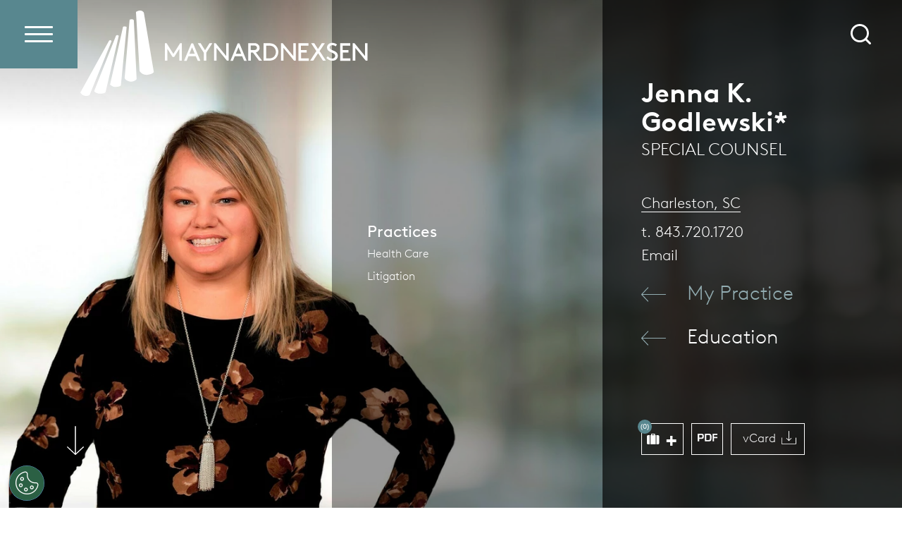

--- FILE ---
content_type: text/html; charset=UTF-8
request_url: https://www.maynardnexsen.com/professionals-jenna-k-godlewski
body_size: 14645
content:
<!DOCTYPE html>
<html lang='en-US'>
<head>
<meta http-equiv='Content-Type' content='text/html; charset=utf-8' />
<meta http-equiv='X-UA-Compatible' content='IE=edge' />

<meta name='description' content='Jenna Godlewski focuses solely on health care law and assists medical practices across the country on reimbursement, regulatory, and compliance matters.' />
<meta property='og:url' content='https://www.maynardnexsen.com/professionals-jenna-k-godlewski' />
<meta property='og:title' content='Jenna K. Godlewski*' />
<meta property='og:image' content='https://www.maynardnexsen.com/assets/images-t1764626885/18442.jpeg' />
<meta property='twitter:card' content='summary_large_image' />
<meta property='twitter:site' content='@MaynardNexsen' />
<meta property='twitter:image' content='https://www.maynardnexsen.com/assets/images-t1764626885/18442.jpeg' />
<meta property='og:description' content='Jenna Godlewski focuses solely on health care law and assists medical practices across the country on reimbursement, regulatory, and compliance matters.' />

<title>Jenna K. Godlewski</title>
<meta name='viewport' content='width=device-width, initial-scale=1' id='metaViewport' /> 
<link rel='shortcut icon' href='assets/images-t1764626885/18941.webp' />
<link rel='canonical' href='https://www.maynardnexsen.com/professionals-jenna-k-godlewski' />
<link href='css-t1764626885/bio-detail-minified.css' media='all' rel='stylesheet' type='text/css' />


<!-- Google tag (gtag.js) -->
<script async src="https://www.googletagmanager.com/gtag/js?id=G-JHTMBFH5Y2"></script>
<script>
  window.dataLayer = window.dataLayer || [];
  function gtag(){dataLayer.push(arguments);}
  gtag('js', new Date());

  gtag('config', 'G-JHTMBFH5Y2');
</script>
<!-- Google tag (gtag.js) -->
<script async src="https://www.googletagmanager.com/gtag/js?id=G-FZWQBRF65L"></script>
<script>
  window.dataLayer = window.dataLayer || [];
  function gtag(){dataLayer.push(arguments);}
  gtag('js', new Date());

  gtag('config', 'G-FZWQBRF65L');
</script>


</head>
<body id='professionals-jenna-k-godlewski' class='professionals professionals-item  columnedBanner'>



			<!--UDMCOMMENT-->
			<header id='header'>
				<div id='logo' itemscope itemtype='https://schema.org/Organization'><a href='./'><span><svg version='1.1' xmlns='http://www.w3.org/2000/svg' xmlns:xlink='http://www.w3.org/1999/xlink'
					xml:space='preserve' id='Maynard-Nexsen-PCInlineSVG'
					x='0px' y='0px' width='56px' height='64px' viewBox='0 0 56 64' style='enable-background:new 0 0 56 64;'
					role='img' aria-labelledby='Maynard-Nexsen-PCInlineSVGTitle'>
							<!--UDMCOMMENT--><title id='Maynard-Nexsen-PCInlineSVGTitle'>Maynard Nexsen PC</title><!--/UDMCOMMENT-->
					<?xml version="1.0" encoding="utf-8"?>


<path id="Path_123" d="M55.1,46.2L47.6,1.5C47,0.6,46.1,0.1,45.1,0c-1.2-0.1-2.5,0.3-3.4,1.1l2.7,44.3c1.2,1.9,3.3,2.9,5.5,2.8
	C53.8,48.1,55.1,46.2,55.1,46.2z"/>
<path id="Path_124" d="M42.2,51.5L40.1,7.3c0,0-0.2-0.8-1.6-0.8c-1.4,0-1.6,0.6-1.6,0.6l-3.7,43.7c1,1.5,2.6,2.4,4.4,2.5
	C39.3,53.5,41.1,52.8,42.2,51.5z"/>
<path id="Path_125" d="M30.4,56.1l4.3-43.7c0,0,0-0.5-1.3-0.5c-1.2,0-1.4,0.3-1.4,0.3l-9.7,43.3c0,0,1.7,1.6,3.5,1.7
	C29.7,57.5,30.4,56.1,30.4,56.1z"/>
<path id="Path_126" d="M18.9,61.2l9.9-42.1c0,0,0.2-0.4-0.8-0.6c-0.5-0.2-1,0-1.3,0.4L10.3,60.5c0,0,1.9,1.8,4.2,1.8
	C18.1,62.4,18.9,61.2,18.9,61.2z"/>
<path id="Path_127" d="M7,63.2L23.4,23c0,0,0.2-0.4-0.6-0.7c-0.4-0.2-0.9-0.1-1.2,0.2L0,61.5c0,0,1.2,2,3.1,2.4
	C6.1,64.3,7,63.2,7,63.2z"/>


				</svg>
				<svg version='1.1' xmlns='http://www.w3.org/2000/svg' xmlns:xlink='http://www.w3.org/1999/xlink'
					xml:space='preserve' id='Maynard-Nexsen-PCInlineSVG'
					x='0px' y='0px' width='237px' height='70px' viewBox='0 0 237 70' style='enable-background:new 0 0 237 70;'
					role='img' aria-labelledby='Maynard-Nexsen-PCInlineSVGTitle'>
							<!--UDMCOMMENT--><title id='Maynard-Nexsen-PCInlineSVGTitle'>Maynard Nexsen PC</title><!--/UDMCOMMENT-->
					<?xml version="1.0" encoding="utf-8"?>


<path id="Path_110" d="M10.9,54.1h-2l-6-9.4v13.7H0V38.1h2l7.9,12.5l7.9-12.5h2v20.4h-3V44.8L10.9,54.1z"/>
<path id="Path_111" d="M36.1,53.3h-8.6l-2.1,5.3h-3l8.5-20.4h2l8.5,20.4h-3L36.1,53.3z M28.6,50.5h6.3l-3.2-7.6L28.6,50.5z"/>
<path id="Path_112" d="M48.3,49.2v9.3h-2.9v-9.3l-7-11.1h3.3l5.2,8.2l5.2-8.2h3.3L48.3,49.2z"/>
<path id="Path_113" d="M60.2,43.5v15h-2.9V38.1h2l12.3,15v-15h2.9v20.4h-2L60.2,43.5z"/>
<path id="Path_114" d="M90.2,53.3h-8.6l-2.1,5.3h-3L85,38.2h2l8.5,20.4h-3L90.2,53.3z M82.8,50.5h6.3l-3.2-7.6L82.8,50.5z"/>
<path id="Path_115" d="M100.3,48.9v9.6h-2.9V38.1h7.2c1.4-0.1,2.8,0.3,4,1.2c2.3,1.9,2.7,5.3,0.8,7.6c-0.2,0.3-0.5,0.6-0.8,0.8
	c-0.7,0.6-1.5,0.9-2.4,1.1l7.3,9.7H110l-7.3-9.6C102.7,48.9,100.3,48.9,100.3,48.9z M104.3,46.1c0.9,0.1,1.8-0.2,2.5-0.8
	c1-1,1-2.7,0-3.7c-0.7-0.6-1.6-0.9-2.5-0.8h-4.1V46L104.3,46.1L104.3,46.1z"/>
<path id="Path_116" d="M115.3,58.5V38.1h6.1c3.2,0,5.3,0.7,7,1.9c4.6,3.5,5.4,10.1,1.9,14.7c-0.5,0.7-1.2,1.3-1.9,1.9
	c-1.7,1.2-3.8,1.9-7,1.9C121.4,58.5,115.3,58.5,115.3,58.5z M127.1,42.6c-1.3-1.1-3-1.7-5.8-1.7h-3.1v14.9h3.1
	c2.9,0,4.6-0.6,5.8-1.7c3.2-3,3.3-7.9,0.4-11.1C127.3,42.8,127.2,42.7,127.1,42.6L127.1,42.6z"/>
<path id="Path_117" d="M138.5,43.5v15h-2.9V38.1h2l12.3,15v-15h2.9v20.4h-2L138.5,43.5z"/>
<path id="Path_118" d="M165.7,46.1v2.8H159v6.9h9v2.8h-12V38.1h11.7v2.8h-8.8v5.2H165.7z"/>
<path id="Path_119" d="M169.6,58.5l7.3-11.2l-6.1-9.2h3.6l4.4,6.8l4.4-6.8h3.6l-6.1,9.2l7.3,11.2h-3.4l-5.7-8.7l-5.7,8.7H169.6z"/>
<path id="Path_120" d="M190.3,53.4c1.2,1.6,3,2.6,5,2.6c1.8,0.2,3.4-1.2,3.6-3c0,0,0,0,0-0.1c0-3.1-4.3-3.5-7-5.3
	c-1.6-0.9-2.6-2.6-2.6-4.5c0-3,2.6-5.4,6.2-5.4c2,0,4,0.7,5.5,2l-1.7,2.1c-1-0.9-2.3-1.4-3.6-1.4c-1.7,0-3.4,1-3.4,2.7
	c0,2.6,4.3,3.2,7,4.9c1.7,1,2.7,2.8,2.7,4.7c0,3.6-2.8,5.9-6.3,5.9c-2.8,0-5.4-1.3-7.1-3.4L190.3,53.4z"/>
<path id="Path_121" d="M214.4,46.1v2.8h-6.7v6.9h9v2.8h-12V38.1h11.7v2.8h-8.8v5.2H214.4z"/>
<path id="Path_122" d="M222.3,43.5v15h-2.9V38.1h2l12.3,15v-15h2.9v20.4h-2L222.3,43.5z"/>


				</svg>
				</span></a></div>
				<a class='contentJump' id='jumpContent' href='#mainContent'>Main Content</a>
				<a class='contentJump' id='jumpMenu' href='#mainNav' title='Menu'>Main Menu</a>
				<button id='navToggle' class='mobileNav mobileNavSpring' type='button'
					title='Menu' aria-label='Menu' aria-controls='mainNav'>
					<span class='mobileNavBox'>
						<span class='mobileNavInner'></span>
					</span>
					<span class='mobileNavLabel'>Menu</span>
				</button>
				<nav id='mainNav'>
					<ul><li id='navButton-about'><a href='about-apart'>Our Firm</a><ul><li class='subNavHeader'><a href='about-apart'>Our Firm</a></li><li ><a href='about-apart'>What Sets Us Apart</a></li><li ><a href='about-mn_mpact'>MPACT</a></li><li ><a href='about-firm-principles'>Firm Principles</a></li><li ><a href='about-probono'>Pro Bono</a></li><li ><a href='about-Maynard-Nexsen-Alumni-Network'>Alumni Network</a></li></ul></li><li id='navButton-professionals' class='current'><a aria-current='true' href='professionals'>Meet Our Team</a><ul><li class='subNavHeader'><a href='professionals'>Meet Our Team</a></li><li ><a href='professionals'>Search</a></li><li ><a href='professionals-attorneys'>Attorneys</a></li><li ><a href='professionals-executive'>Executive Committee</a></li><li ><a href='professionals-board'>Board Members</a></li><li ><a href='professionals-leadership'>Office Managing Shareholders</a></li><li ><a href='professionals-admin'>Firm Administration</a></li><li ><a href='capabilities'>Capabilities</a></li></ul></li><li id='navButton-capabilities'><a href='capabilities'>What We Do</a><ul><li class='subNavHeader'><a href='capabilities'>What We Do</a></li><li ><a href='capabilities'>Capabilities</a></li><li ><a href='capabilities-offerings'>Unique Client Service Offerings</a></li></ul></li><li id='navButton-newsroom'><a href='newsroom'>Newsroom</a><ul><li class='subNavHeader'><a href='newsroom'>Newsroom</a></li><li ><a href='newsroom'>What's New</a></li><li ><a href='newsroom-news'>News</a></li><li ><a href='newsroom-multimedia'>Video</a></li><li ><a href='newsroom-podcasts'>Podcasts</a></li><li ><a href='newsroom-publications'>Insights</a></li><li ><a href='newsroom-events'>Events</a></li><li ><a href='newsroom-media'>Media Inquiries</a></li><li ><a href='blog'>Blog</a></li></ul></li><li id='navButton-multimedia'><a href='newsroom-multimedia'>Video</a></li><li id='navButton-podcasts'><a href='newsroom-podcasts'>Podcasts</a></li><li id='navButton-careers'><a href='careers-join-our-team'>Careers</a><ul><li class='subNavHeader'><a href='careers-join-our-team'>Careers</a></li><li ><a href='careers-join-our-team'>Join Our Team</a></li><li ><a href='careers-laterals'>Laterals</a></li><li ><a href='careers-Business-Support-Services'>Business Support Services</a></li><li ><a href='careers-summer-associates'>Summer Associates</a></li><li ><a href='careers-opportunities'>Open Positions / Career Opportunities</a></li></ul></li><li id='navButton-contact'><a href='contact'>Locations</a><ul><li class='subNavHeader'><a href='contact'>Locations</a></li><li ><a href='contact-atlanta'>Atlanta, GA</a></li><li ><a href='contact-Maynard-Nexsen-Austin-TX'>Austin, TX</a></li><li ><a href='contact-birmingham'>Birmingham, AL</a></li><li ><a href='contact-boston-ma'>Boston, MA</a></li><li ><a href='contact-charleston-sc'>Charleston, SC</a></li><li ><a href='contact-charlotte-nc'>Charlotte, NC</a></li><li ><a href='contact-columbia-sc'>Columbia, SC</a></li><li ><a href='contact-dallas'>Dallas, TX</a></li><li ><a href='contact-denver-co'>Denver, CO</a></li><li ><a href='contact-des-moines'>Des Moines, IA</a></li><li ><a href='contact-detroit-mi'>Detroit, MI</a></li><li ><a href='contact-greensboro-nc'>Greensboro, NC</a></li><li ><a href='contact-greenville-sc'>Greenville, SC</a></li><li ><a href='contact-huntsville'>Huntsville, AL</a></li><li ><a href='contact-knoxville-tn'>Knoxville, TN</a></li><li ><a href='contact-los-angeles'>Los Angeles, CA</a></li><li ><a href='contact-miami'>Miami, FL</a></li><li ><a href='contact-minneapolis-mn'>Minneapolis, MN</a></li><li ><a href='contact-mobile'>Mobile, AL</a></li><li ><a href='contact-montgomery'>Montgomery, AL</a></li><li ><a href='contact-myrtle-beach-sc'>Myrtle Beach, SC</a></li><li ><a href='contact-nashville'>Nashville, TN</a></li><li ><a href='contact-new-york-city'>New York City, NY</a></li><li ><a href='contact-newport-beach-ca'>Orange County, CA</a></li><li ><a href='contact-orlando'>Orlando, FL</a></li><li ><a href='contact-phoenix-az-2'>Phoenix, AZ</a></li><li ><a href='contact-portland-me'>Portland, ME</a></li><li ><a href='contact-raleigh-nc'>Raleigh, NC</a></li><li ><a href='contact-san-antonio-tx'>San Antonio, TX</a></li><li ><a href='contact-san-francisco'>San Francisco, CA</a></li><li ><a href='contact-washington-d-c'>Washington, D.C.</a></li></ul></li></ul></li></ul>
				</nav>
				<div id='navHoverZone'></div>
				
				<a id='searchJump' href='#siteSearch'><svg version='1.1' xmlns='http://www.w3.org/2000/svg' xmlns:xlink='http://www.w3.org/1999/xlink'
					xml:space='preserve' id='Search-IconInlineSVG'
					x='0px' y='0px' width='22px' height='22px' viewBox='0 0 22 22' style='enable-background:new 0 0 22 22;'
					role='img' aria-labelledby='Search-IconInlineSVGTitle'>
							<!--UDMCOMMENT--><title id='Search-IconInlineSVGTitle'>Search Icon</title><!--/UDMCOMMENT-->
					<path d='M21.686,20.097l-4.1-4.063c3.111-3.88,2.819-9.591-0.732-13.141C14.988,1.025,12.535,0,9.899,0S4.775,1.025,2.908,2.892
				S0.016,7.211,0.016,9.884s1.025,5.125,2.892,6.992c1.867,1.83,4.319,2.892,6.992,2.892c2.233,0,4.429-0.769,6.15-2.16l4.063,4.063
				C20.332,21.89,20.588,22,20.881,22c0.293,0,0.586-0.11,0.769-0.329C22.089,21.231,22.089,20.536,21.686,20.097 M17.587,9.884
				c0,2.05-0.805,3.99-2.27,5.418s-3.368,2.27-5.418,2.27s-3.99-0.805-5.418-2.27c-1.428-1.464-2.27-3.368-2.27-5.418
				s0.805-3.99,2.27-5.418s3.331-2.27,5.418-2.27c2.05,0,3.99,0.805,5.418,2.27C16.745,5.93,17.587,7.797,17.587,9.884'></path>
				</svg>
				</a>
				<form id='siteSearch' tabindex='-1' action='search.html' method='get'>
					<div>
						<input type='text' aria-label='Search Keyword' placeholder='Search' name='searchtext2' id='searchtext2' />
						<input name='do_site_search' value='1' type='hidden' />
						<button type='submit'><svg version='1.1' xmlns='http://www.w3.org/2000/svg' xmlns:xlink='http://www.w3.org/1999/xlink'
					xml:space='preserve' id='Search-ButtonInlineSVG'
					x='0px' y='0px' width='22px' height='22px' viewBox='0 0 22 22' style='enable-background:new 0 0 22 22;'
					role='img' aria-labelledby='Search-ButtonInlineSVGTitle'>
							<!--UDMCOMMENT--><title id='Search-ButtonInlineSVGTitle'>Search Button</title><!--/UDMCOMMENT-->
					<path d='M21.686,20.097l-4.1-4.063c3.111-3.88,2.819-9.591-0.732-13.141C14.988,1.025,12.535,0,9.899,0S4.775,1.025,2.908,2.892
				S0.016,7.211,0.016,9.884s1.025,5.125,2.892,6.992c1.867,1.83,4.319,2.892,6.992,2.892c2.233,0,4.429-0.769,6.15-2.16l4.063,4.063
				C20.332,21.89,20.588,22,20.881,22c0.293,0,0.586-0.11,0.769-0.329C22.089,21.231,22.089,20.536,21.686,20.097 M17.587,9.884
				c0,2.05-0.805,3.99-2.27,5.418s-3.368,2.27-5.418,2.27s-3.99-0.805-5.418-2.27c-1.428-1.464-2.27-3.368-2.27-5.418
				s0.805-3.99,2.27-5.418s3.331-2.27,5.418-2.27c2.05,0,3.99,0.805,5.418,2.27C16.745,5.93,17.587,7.797,17.587,9.884'></path>
				</svg>
				</button>
					</div>
				</form>
			</header>
			
			
				<div id='banner'>
					
					<div id='bannerContent'>
									
	<div id='bioInfoWrapper' class='bannerInfoWrapper' itemscope itemtype='https://schema.org/Person'>
		<div id='columnedBannerImage'>
			<picture >
						<source srcset='assets/images-t1764626885/18442.webp 2400w, assets/images-t1764626885/18442_2000w.webp 2000w, assets/images-t1764626885/18442_1500w.webp 1500w, assets/images-t1764626885/18442_1000w.webp 1000w, assets/images-t1764626885/18442_850w.webp 850w, assets/images-t1764626885/18442_700w.webp 700w' type='image/webp' sizes='100vw'>
						<img src='assets/images-t1764626885/18442.jpeg' alt='Jenna Godlewski*, Maynard Nexsen PC Photo' />
					</picture>
			<a id='bannerJumpLink' href='#mainContent'><svg version='1.1' xmlns='http://www.w3.org/2000/svg' xmlns:xlink='http://www.w3.org/1999/xlink'
					xml:space='preserve' id='ArrowInlineSVG'
					x='0px' y='0px' width='36px' height='62px' viewBox='0 0 36 62' style='enable-background:new 0 0 36 62;'
					role='img' aria-labelledby='ArrowInlineSVGTitle'>
							<!--UDMCOMMENT--><title id='ArrowInlineSVGTitle'>Arrow</title><!--/UDMCOMMENT-->
					<path d="M18.7,61.8l17-16c0.4-0.4,0.4-1,0-1.4c-0.4-0.4-1-0.4-1.4,0L19,58.7V1c0-0.6-0.4-1-1-1s-1,0.4-1,1v57.7L1.7,44.3
								c-0.4-0.4-1.1-0.3-1.4,0c-0.4,0.4-0.4,1,0,1.4l17,16C17.8,62.1,18.4,62,18.7,61.8L18.7,61.8z"/>
				</svg>
				</a>
		</div>
		<div id='bioInfo' class='bannerInfo'>
			<div id='bioNameContact' class='titleSection'>
				<h1 id='pageTitle' itemprop='name'>
					<span itemprop='givenName'>Jenna</span>
					<span itemprop='additionalName'>K.</span>
					<span itemprop='familyName'>Godlewski*</span> 
				</h1>
				<div id='bioTitle' itemprop='jobTitle'>Special Counsel</div>
				<ul id='bioContact'>
	<li><a href='contact-charleston-sc'>Charleston, SC</a></li><li id='bioPhone'><span class='type'>t.</span> <a href='tel:843.720.1720' itemprop='telephone'>843.720.1720</a></li><li id='bioEmail'><a href='&#109;&#97;&#105;&#108;&#116;&#111;&#58;&#74;&#71;&#111;&#100;&#108;&#101;&#119;&#115;&#107;&#105;&#64;&#109;&#97;&#121;&#110;&#97;&#114;&#100;&#110;&#101;&#120;&#115;&#101;&#110;&#46;&#99;&#111;&#109;'>Email</a></li></ul>
	</div>
	<div id='bannerExpanders'><div id='myPractice' class='bannerExpander'>
			<button><svg version='1.1' xmlns='http://www.w3.org/2000/svg' xmlns:xlink='http://www.w3.org/1999/xlink'
					xml:space='preserve' id='ArrowInlineSVG'
					x='0px' y='0px' width='36px' height='62px' viewBox='0 0 36 62' style='enable-background:new 0 0 36 62;'
					role='img' aria-labelledby='ArrowInlineSVGTitle'>
							<!--UDMCOMMENT--><title id='ArrowInlineSVGTitle'>Arrow</title><!--/UDMCOMMENT-->
					<path d="M18.7,61.8l17-16c0.4-0.4,0.4-1,0-1.4c-0.4-0.4-1-0.4-1.4,0L19,58.7V1c0-0.6-0.4-1-1-1s-1,0.4-1,1v57.7L1.7,44.3
								c-0.4-0.4-1.1-0.3-1.4,0c-0.4,0.4-0.4,1,0,1.4l17,16C17.8,62.1,18.4,62,18.7,61.8L18.7,61.8z"/>
				</svg>
				My Practice</button>
			<div class='expanderContent'><div id='bio_area' class='itemSection'>
			<h2>Practices</h2>
			<div class='ITEM_SEARCH results'>
<ul class='results_list'>
<li><a href='capabilities-HealthCare'>Health Care</a></li>
<li><a href='capabilities-Litigation'>Litigation</a></li>
</ul>
</div>

			</div></div>
		</div><div id='bioEducation' class='bannerExpander'>
			<button><svg version='1.1' xmlns='http://www.w3.org/2000/svg' xmlns:xlink='http://www.w3.org/1999/xlink'
					xml:space='preserve' id='ArrowInlineSVG'
					x='0px' y='0px' width='36px' height='62px' viewBox='0 0 36 62' style='enable-background:new 0 0 36 62;'
					role='img' aria-labelledby='ArrowInlineSVGTitle'>
							<!--UDMCOMMENT--><title id='ArrowInlineSVGTitle'>Arrow</title><!--/UDMCOMMENT-->
					<path d="M18.7,61.8l17-16c0.4-0.4,0.4-1,0-1.4c-0.4-0.4-1-0.4-1.4,0L19,58.7V1c0-0.6-0.4-1-1-1s-1,0.4-1,1v57.7L1.7,44.3
								c-0.4-0.4-1.1-0.3-1.4,0c-0.4,0.4-0.4,1,0,1.4l17,16C17.8,62.1,18.4,62,18.7,61.8L18.7,61.8z"/>
				</svg>
				Education</button>
			<div class='expanderContent'><div id='bio_education' class='itemSection'><h2>Education</h2><p><strong>University of Kansas School of Law</strong><br />(J.D., <em>cum laude)</em></p>
<p><strong>University of Notre Dame</strong><br />(B.A. in Government and Public Policy, <em>cum laude)</em></p></div></div>
		</div><div id='bannerExpanderContainer'><div></div></div>
		</div>
		<ul id='bannerAccessories'>
	<li id='bannerPacket'>
			<div id='packetStuff'>
				<div id='packet-widget'></div>
				<div id='itemPacket'><a class='packet-button' role='button' href='#' data-page='bio_2675'></a></div>
			</div>
		</li><li id='bannerPDF'><a href='printpilot-bio-jenna-k-godlewski.pdf?1764626885' target='_blank'><svg version='1.1' xmlns='http://www.w3.org/2000/svg' xmlns:xlink='http://www.w3.org/1999/xlink'
					xml:space='preserve' id='PDF-IconInlineSVG'
					x='0px' y='0px' width='37px' height='15px' viewBox='0 0 37 15' style='enable-background:new 0 0 37 15;'
					role='img' aria-labelledby='PDF-IconInlineSVGTitle'>
							<!--UDMCOMMENT--><title id='PDF-IconInlineSVGTitle'>PDF Icon</title><!--/UDMCOMMENT-->
					<path d="M6.6,0H5.9H0v14.6h2.8V9.9H6l0.6,0c2,0,3.3-0.3,4-1s1-1.9,1-3.9c0-2-0.3-3.3-1-4C9.9,0.3,8.6,0,6.6,0z M8.3,7.1
									C8,7.4,7.2,7.5,5.9,7.5H2.8V2.3h3.4c1.2,0,1.9,0.1,2.2,0.4c0.3,0.3,0.4,1.1,0.4,2.3C8.8,6.1,8.6,6.8,8.3,7.1z"/>
								<path d="M20.6,0h-7.2v14.6h7.3c2.3,0,3.8-0.5,4.4-1.6c0.7-1,1-3.4,1-7c0-2.2-0.4-3.8-1.2-4.7C24,0.4,22.6,0,20.6,0z M22.7,11.3
									c-0.4,0.6-1.2,0.9-2.6,0.9h-3.9V2.3h4.1c1.3,0,2.1,0.3,2.5,0.9c0.3,0.6,0.5,2,0.5,4.1C23.2,9.4,23,10.7,22.7,11.3z"/>
								<polygon points="28.1,14.6 30.8,14.6 30.8,8.6 37.4,8.6 37.4,6.3 30.8,6.3 30.8,2.3 37.7,2.3 37.7,0 28.1,0 "/>
				</svg>
				</a></li><li id='bannerVcard'><a href='vcard-jenna-k-godlewski.vcf'>vCard<svg version='1.1' xmlns='http://www.w3.org/2000/svg' xmlns:xlink='http://www.w3.org/1999/xlink'
					xml:space='preserve' id='Download-IconInlineSVG'
					x='0px' y='0px' width='89px' height='80px' viewBox='0 0 89 80' style='enable-background:new 0 0 89 80;'
					role='img' aria-labelledby='Download-IconInlineSVGTitle'>
							<!--UDMCOMMENT--><title id='Download-IconInlineSVGTitle'>Download Icon</title><!--/UDMCOMMENT-->
					<path d="M44.4,0c-1,0-1.8,0.8-1.8,1.8l0,52L31.8,43c-0.7-0.7-1.8-0.7-2.6,0c-0.7,0.7-0.7,1.8,0,2.5l13.9,13.9
								c0.3,0.3,0.8,0.5,1.3,0.5c0.5,0,0.9-0.2,1.3-0.5l13.9-13.9c0.7-0.7,0.7-1.8,0-2.5c-0.7-0.7-1.8-0.7-2.5,0L46.2,53.8v-52
								C46.2,0.8,45.4,0,44.4,0L44.4,0z M1.8,39.5c-1,0-1.8,0.8-1.8,1.8v36.3c0,1,0.8,1.8,1.8,1.8H87c1,0,1.8-0.8,1.8-1.8V41.3
								c0-1-0.8-1.8-1.8-1.8s-1.8,0.8-1.8,1.8v34.5H3.6V41.3C3.6,40.3,2.8,39.5,1.8,39.5z"/>
				</svg>
				</a></li>
		</ul>
	</div>
</div>

								</div>
								
				</div>
				
			
			<div id='content'>
			<!--/UDMCOMMENT-->
				<main id='mainContent'>
					
					
					<section class='contentSection' id='Overview'>
						<h2 class='sectionTitle' tabindex=0>Overview</h2>
						<div id='bio_content' class='itemSection'><p style="text-align: left;">Jenna focuses solely on health care law and assists medical practices across the country on reimbursement, regulatory, and compliance matters. She helps clients reduce exposure, develop corrective action plans, and successfully appeal Medicare, Medicaid, and other federal payor recoupment claims. Another primary focus of her practice is handling CMS enrollment issues, payment suspensions, and revocation/exclusion appeals. Since joining the firm, she has also had the opportunity to assist clients with developing and restructuring their internal compliance programs.</p>
<p style="text-align: left;">Jenna works closely with the health care team on audit defense, overpayment appeals, credentialing matters, compliance analysis, and litigation support. Her clients include hospitals, health care systems, private physician practices, multidisciplinary practices, specialty practices, home health agencies, skilled nursing facilities, hospice agencies, and laboratories.</p>
<p style="text-align: left;">Jenna served for three years as a prosecutor for the City of Chicago where she handled over 100 cases at a time from filing through resolution. This experience has been beneficial in her current work of representing her clients in Administrative Law Judge hearings to appeal Medicare overpayments and in supporting her colleagues on healthcare litigation matters.</p>
<p style="text-align: left;">Jenna excels at helping clients find cost-effective ways to navigate complicated CMS overpayment appeals and repayment processes stemming from various CMS contracted auditors, including RACs, UPICs, TPEs, and SMRCs. She has also successfully helped clients faced with exclusion from participation in CMS and subject to CMS payment suspensions. Jenna particularly enjoys assisting clients with proactive compliance measures, such as the initial formation and restructuring of compliance programs, including policy and procedure drafting and implementation.</p>
<p style="text-align: left;">Jenna is dedicated to staying current on healthcare reimbursement compliance issues. She spends time every day researching legislative changes, CMS policy changes, and OIG updates. This knowledge has proven beneficial in assisting many of her clients to avoid CMS scrutiny.</p>
<p style="text-align: left;">Jenna is highly organized and prides herself on her meticulous attention to detail and interpersonal and writing skills. She truly cares about her clients and uses her experience to think outside the box and find creative ways to help her clients solve oftentimes complex issues with their payors.</p>
<p style="text-align: left;"><em>Not Admitted in South Carolina or North Carolina.</em></p></div><div id='bio_outside' class='itemSection'><h2>Outside Maynard Nexsen</h2><p style="text-align: left;">Jenna loves nothing more than spending time with her family that includes her husband and three amazing children. Jenna has a passion for coaching her children&rsquo;s volleyball, basketball and softball teams.</p></div>
					</section>
					
					<section class='contentSection' id='Media'>
						<h2 class='sectionTitle' tabindex=0>Media</h2>
						<div id='bio_newsroomintro' class='itemSection'><h2>Presentations</h2>
<p>Speaker, Michigan Medical Billers Association, &ldquo;Preparing For and Defending Against Payor Audits: Tips and Strategy to Increase Success&rdquo; April 25, 2024</p>
<p>Speaker, Michigan Medical Billers Association, &ldquo;CMS Tightens Medicare Enrollment and Revocation Rules in 2024&rdquo; April 25, 2024</p>
<p>Co-Speaker, The Carolinas Center's 46th Annual Hospice and Palliative Care Conference, &ldquo;<a target="_blank" rel="noopener" href="assets/htmldocuments/Alice%20Jenna%20Chandler9689591_3.pdf">Hospice Audits:&nbsp; Tips and Strategies to Increase Success</a>&rdquo; August 2, 2022</p>
<p>Guest speaker, "<a target="_blank" title="The Compliance Guy" rel="noopener" href="https://www.youtube.com/watch?v=8lqO-0BN9ys">The Compliance Guy</a>," June 2021</p>
<p>Co-author,&nbsp;<a target="_self" href="assets/htmldocuments/uploads/1498/doc/ct-2017-11-bitt-godl.pdf">"The UPIC Evolution," </a><em>Compliance Today,&nbsp;</em>November 2017</p>
<h2>In the News</h2>
<p>Media Mention, Alice Harris and Jenna Godlewski&rsquo;s article on<a target="_blank" rel="noopener" href="publication-cms-directs-providers-to-prepare-to-return-to-normal"> preparing for the end of the Federal PHE</a> was republished in South Carolina Lawyer&rsquo;s September 24, 2022 edition.</p>
<p>Alice Harris and Jenna Godlewski appeared on <em>The Compliance Guy Podcast</em>, Episode 2 on July 28, 2022, discussing the 2022 CMS Framework and Six CMS Trends to Follow for 2022 and beyond.</p></div><div id='bio_news' class=' openInPlace'>
			<h2>News</h2>
			<div class='expandableList itemList newsroomList'>
<ul class='results_list'>
<li><div class='info'><span class='itemdate'>05.23.2024</span>&nbsp;&nbsp;|&nbsp;&nbsp;<span class='section'>Media Mention</span></div><div class='title'><a href='news-Jenna-Godlewski-quoted-in-a-Part-B-News-article'>Jenna Godlewski quoted in a Part B News article titled "CMS: In AWV, SDOH Assessment Can Occur Days Before Visit; Append Modifier" </a></div></li>
<li><div class='info'><span class='itemdate'>07.16.2020</span>&nbsp;&nbsp;|&nbsp;&nbsp;<span class='section'>News from Maynard Nexsen </span></div><div class='title'><a href='news-Jenna-Godlewski-Discusses-Fraud-Accusations-in-Telehealth'>Jenna Godlewski Discusses Fraud Accusations in Telehealth</a></div></li>
</ul>
</div>

			</div><div id='bio_publication' class=' openInPlace'>
			<h2>Insights</h2>
			<div class='expandableList itemList newsroomList'>
<ul class='results_list'>
<li><div class='info'><span class='itemdate'>08.28.2025</span>&nbsp;&nbsp;|&nbsp;&nbsp;<span class='section'>Article</span></div><div class='title'><a href='publication-cms-revocation-and-preclusion-the-secret-exclusion-updated-for-2025'>CMS Revocation and Preclusion: The “Secret” Exclusion – Updated for 2025</a></div></li>
<li><div class='info'><span class='itemdate'>06.09.2025</span>&nbsp;&nbsp;|&nbsp;&nbsp;<span class='section'>Article</span></div><div class='title'><a href='publication-complying-with-the-new-mechanics-of-the-cms-60-day-overpayment-rule'>Complying with the New Mechanics of the CMS “60-Day” Overpayment Rule</a></div></li>
<li><div class='info'><span class='itemdate'>05.07.2024</span>&nbsp;&nbsp;|&nbsp;&nbsp;<span class='section'>Article</span></div><div class='title'><a href='publication-changing-hospice-certifying-physician-enrollment-starting-in-june-physicians-must-be-enrolled-or-opted-out-of-medicare-for-cms-to-pay-hospice-claims'>Changing Hospice Certifying Physician Enrollment:  Starting in June, Physicians Must Be Enrolled or Opted-Out of Medicare for CMS to Pay Hospice Claims</a></div></li>
<li><div class='info'><span class='itemdate'>12.12.2023</span>&nbsp;&nbsp;|&nbsp;&nbsp;<span class='section'>Article</span></div><div class='title'><a href='publication-cms-allows-for-the-coverage-of-marriage-and-family-therapists-and-mental-health-counselors-services'>CMS Allows for the Coverage of Marriage and Family Therapists and Mental Health Counselors Services</a></div></li>
<li><div class='info'><span class='itemdate'>07.11.2023</span>&nbsp;&nbsp;|&nbsp;&nbsp;<span class='section'>Article</span></div><div class='title'><a href='publication-billing-medicare-or-medicaid-understanding-your-audit-risk'>Billing Medicare or Medicaid? Understanding Your Audit Risk</a></div></li>
<li><div class='info'><span class='itemdate'>02.16.2023</span>&nbsp;&nbsp;|&nbsp;&nbsp;<span class='section'>Article</span></div><div class='title'><a href='publication-the-end-of-phe-flexibilities-how-to-navigate-upcoming-changes-in-healthcare'>The End of PHE Flexibilities – How to Navigate Upcoming Changes in Healthcare</a></div></li>
<li><div class='info'><span class='itemdate'>02.16.2023</span>&nbsp;&nbsp;|&nbsp;&nbsp;<span class='section'>Article</span></div><div class='title'><a href='publication-south-carolina-medicaid-to-restart-member-eligibility-reviews-details-and-action-steps-for-providers-and-their-medicaid-patient-members'>South Carolina Medicaid to Restart Member Eligibility Reviews – Details and Action Steps for Providers and Their Medicaid Patient-Members</a></div></li>
<li><div class='info'><span class='itemdate'>12.06.2022</span>&nbsp;&nbsp;|&nbsp;&nbsp;<span class='section'>Article</span></div><div class='title'><a href='publication-cms-designates-more-providers-as-high-risk-expect-delays'>CMS Designates More Providers as “High Risk” - Expect Delays During Enrollment and CHOWs Due to Mandatory Finger-Print Background Checks </a></div></li>
<li><div class='info'><span class='itemdate'>09.16.2022</span>&nbsp;&nbsp;|&nbsp;&nbsp;<span class='section'>Article</span></div><div class='title'><a href='publication-cms-revocation-and-preclusion-the-secret-exclusion'>CMS Revocation and Preclusion:  The “Secret” Exclusion</a></div></li>
<li><div class='info'><span class='itemdate'>08.22.2022</span>&nbsp;&nbsp;|&nbsp;&nbsp;<span class='section'>Article</span></div><div class='title'><a href='publication-cms-directs-providers-to-prepare-to-return-to-normal'>CMS Directs Providers to “Prepare to Return to Normal”- Getting Ready for the End of the Federal PHE</a></div></li>
<li><div class='info'><span class='itemdate'>07.19.2022</span>&nbsp;&nbsp;|&nbsp;&nbsp;<span class='section'>Article</span></div><div class='title'><a href='publication-state-abortion-laws-v-emtala-navigating-between-a-rock'>State Abortion Laws v. EMTALA:  Navigating Between a Rock and a Hard Place</a></div></li>
<li><div class='info'><span class='itemdate'>07.11.2022</span>&nbsp;&nbsp;|&nbsp;&nbsp;<span class='section'>Article</span></div><div class='title'><a href='publication-understanding-the-cms-2022-strategic-plan-six-trends-to'>Understanding the CMS 2022 Strategic Plan:  Six Trends to Follow</a></div></li>
<li><div class='info'><span class='itemdate'>06.27.2022</span>&nbsp;&nbsp;|&nbsp;&nbsp;<span class='section'>Article</span></div><div class='title'><a href='publication-cms-affirms-access-to-reproductive-health-care-on-same'>CMS Affirms Access to Reproductive Health Care on Same Day Supreme Court Strikes Down <em>Roe v. Wade</em></a></div></li>
<li><div class='info'><span class='itemdate'>04.14.2022</span>&nbsp;&nbsp;|&nbsp;&nbsp;<span class='section'>Article</span></div><div class='title'><a href='publication-cms-appeals-anticipated-changes-at-alj-level-signal-need'>CMS Appeals:  Anticipated Changes at ALJ Level Signal Need to Ramp Up Audit Defense</a></div></li>
<li><div class='info'><span class='itemdate'>01.31.2022</span>&nbsp;&nbsp;|&nbsp;&nbsp;<span class='section'>Article</span></div><div class='title'><a href='publication-smrc-targets-for-2022-after-heavy-focus-on-hospice'>SMRC Targets for 2022:  After Heavy Focus on Hospice, the SMRC Moves On to Home Health and Other Projects</a></div></li>
<li><div class='info'><span class='itemdate'>01.05.2022</span>&nbsp;&nbsp;|&nbsp;&nbsp;<span class='section'>Article</span></div><div class='title'><a href='publication-provider-credit-balances-under-the-microscope-increased-enforcement-means'>Provider Credit Balances Under the Microscope:  Increased Enforcement Means Need to Review Credit Balance Procedures</a></div></li>
<li><div class='info'><span class='itemdate'>09.03.2021</span>&nbsp;&nbsp;|&nbsp;&nbsp;<span class='section'>Article</span></div><div class='title'><a href='publication-tpe-audits-are-back-what-providers-need'>TPE Audits Are Back:  What Providers Need to Know</a></div></li>
<li><div class='info'><span class='itemdate'>06.11.2021</span>&nbsp;&nbsp;|&nbsp;&nbsp;<span class='section'>Article</span></div><div class='title'><a href='publication-smrc-intensified-auditing-in-2021'>SMRC Intensified Auditing in 2021: </a></div></li>
<li><div class='info'><span class='itemdate'>03.19.2021</span>&nbsp;&nbsp;|&nbsp;&nbsp;<span class='section'>Article</span></div><div class='title'><a href='publication-Rapid-Rise-in-Telehealth-Leads-to-Significant-Oversight-How-to-Prepare-Now-for-New-Audit-Activities'>Rapid Rise in Telehealth Leads to Significant Oversight: How to Prepare Now for New Audit Activities</a></div></li>
<li><div class='info'><span class='itemdate'>02.16.2021</span>&nbsp;&nbsp;|&nbsp;&nbsp;<span class='section'>Article</span></div><div class='title'><a href='publication-Behavioral-Health-Scores-a-Big-Win-with-Telehealth-Waivers-During-Pandemic-but-Audit-Risks-are-High'>Behavioral Health Scores a Big Win with Telehealth Waivers During Pandemic, but Audit Risks are High</a></div></li>
<li><div class='info'><span class='itemdate'>12.07.2020</span><span class='section'></span></div><div class='title'><a href='publication-To-Combat-COVID-19-Surge-CMS-Expands-the-Hospitals-Without-Walls-Program-by-Launching-the-Acute-Hospital-Care-At-Home-Initiative'>To Combat COVID-19 Surge, CMS Expands the “Hospitals Without Walls” Program by Launching the “Acute Hospital Care At Home” Initiative, as well as Implementing Increased Flexibility for Ambulatory Surgery Centers</a></div></li>
<li><div class='info'><span class='itemdate'>09.21.2020</span><span class='section'></span></div><div class='title'><a href='publication-healthcare-reimbursement'>Health Care Reimbursement</a></div></li>
<li><div class='info'><span class='itemdate'>09.11.2020</span><span class='section'></span></div><div class='title'><a href='publication-Proactive-Coding-Compliance-The-Best-Way-to-Avoid-the-CMS-Administrative-Appeal-Process'>Proactive Coding Compliance: The Best Way to Avoid the CMS Administrative Appeal Process</a></div></li>
<li><div class='info'><span class='itemdate'>07.29.2020</span><span class='section'></span></div><div class='title'><a href='publication-The-Pros-and-Cons-of-Federal-COVID-19-Liability-Protections'>The Pros and Cons of Federal COVID-19 Liability Protections</a></div></li>
<li><div class='info'><span class='itemdate'>07.22.2020</span><span class='section'></span></div><div class='title'><a href='publication-Jenna-Godlewski-Discusses-Fraud-Accusations-in-Telehealth'>Jenna Godlewski Discusses Fraud Accusations in Telehealth</a></div></li>
<li><div class='info'><span class='itemdate'>06.18.2020</span><span class='section'></span></div><div class='title'><a href='publication-Staying-Ahead-of-Changes-to-the-Bad-Debt-Rule'>Staying Ahead of Changes to the Bad Debt Rule</a></div></li>
</ul>
</div>

			</div>
					</section>
					
					<section class='contentSection' id='Videos-Podcasts'>
						<h2 class='sectionTitle' tabindex=0>Videos/Podcasts</h2>
						<div id='bio_multimedia' class='itemSection'>
			
			<div class='xrefMultimediaList'>
<ul class='results_list'>
<li><div class='photo'>
				<a class='triggerPopupPlayer textTriggerPopupPlayer' id='triggerPopupPlayer_172'
					href='multimedia-172'
					data-id='172' data-url='//www.youtube.com/watch?v=LAmtokFnu98' data-loop='0'
					><img alt='CMS Revocation and Preclusion' src='assets/images-t1764626885/17689_thumb.webp' /></a>
				</div><div class='title'>
				<a class='triggerPopupPlayer textTriggerPopupPlayer' id='triggerPopupPlayer_172'
					href='multimedia-172'
					data-id='172' data-url='//www.youtube.com/watch?v=LAmtokFnu98' data-loop='0'
					>CMS Revocation and Preclusion</a>
				</div><div class='abstract'><p><span>Jenna Godlewski highlights what it means to be on the Centers for Medicare and Medicaid Services (CMS) preclusion list and the consequences for providers.</span></p></div><div class='videomore'></div></li>
<li><div class='photo'>
				<a class='triggerPopupPlayer textTriggerPopupPlayer' id='triggerPopupPlayer_18'
					href='multimedia-18'
					data-id='18' data-url='//www.youtube.com/watch?v=-Pvl5mpZ6Vw&amp;t' data-loop='0'
					><img alt='Navigating the Supplemental Medical Review Contractor Audits' src='assets/images-t1764626885/15357_thumb.webp' /></a>
				</div><div class='title'>
				<a class='triggerPopupPlayer textTriggerPopupPlayer' id='triggerPopupPlayer_18'
					href='multimedia-18'
					data-id='18' data-url='//www.youtube.com/watch?v=-Pvl5mpZ6Vw&amp;t' data-loop='0'
					>Navigating the Supplemental Medical Review Contractor Audits</a>
				</div><div class='abstract'><p><span>Jenna Godlewski shares what health care providers need to know about current Supplemental Medical Review Contractor (SMRC) audits and how to prepare for a potential review process</span></p></div><div class='videomore'></div></li>
<li><div class='photo'>
				<a class='triggerPopupPlayer textTriggerPopupPlayer' id='triggerPopupPlayer_16'
					href='multimedia-16'
					data-id='16' data-url='//www.youtube.com/watch?v=AYDbjRmhyZA' data-loop='0'
					><img alt='Navigating Office of Inspector General Audits Involving Telehealth Services' src='assets/images-t1764626885/15361_thumb.webp' /></a>
				</div><div class='title'>
				<a class='triggerPopupPlayer textTriggerPopupPlayer' id='triggerPopupPlayer_16'
					href='multimedia-16'
					data-id='16' data-url='//www.youtube.com/watch?v=AYDbjRmhyZA' data-loop='0'
					>Navigating Office of Inspector General Audits Involving Telehealth Services</a>
				</div><div class='abstract'><p><span>Throughout the COVID-19 pandemic, telehealth was used with increasing frequency by health care providers. Audits of telehealth policies and technologies are becoming the focus. Jenna Godlewski shares what health care providers need to know about current OIG audits involving telehealth services.</span></p></div><div class='videomore'></div></li>
</ul>
</div>

			</div>
					</section>
					
				</main>
				
				<div id='subContent'>
				
				<div id='bio_bars' class='itemSection'><h2>Admissions</h2><div><ul><li><strong>State Bar</strong>: Arizona, Illinois, Ohio</li>
<li><strong>U.S. District Court</strong><span>: North Carolina (Eastern), Ohio (Northern)</span></li>
<li><em>*Jenna is not currently licensed to practice law in South Carolina</em></li></ul></div></div>
				</div>
				
			<!--UDMCOMMENT-->
			</div>
			
			
				<div id='lowerSpotlight'>
					<blockquote class='quote'><svg version='1.1' xmlns='http://www.w3.org/2000/svg' xmlns:xlink='http://www.w3.org/1999/xlink'
					xml:space='preserve' id='Quote-IconInlineSVG'
					x='0px' y='0px' width='51px' height='32px' viewBox='0 0 51 32' style='enable-background:new 0 0 51 32;'
					role='img' aria-labelledby='Quote-IconInlineSVGTitle'>
							<!--UDMCOMMENT--><title id='Quote-IconInlineSVGTitle'>Quote Icon</title><!--/UDMCOMMENT-->
					<path d='M22,29.8V15.6c0-0.8-0.6-1.4-1.4-1.4h-5.3c-0.8,0-1.4,0.6-1.4,1.4c0,0.8,0.6,1.4,1.4,1.4h3.9v11.4H2.8V16.2L15.3,2.4
		c0.5-0.6,0.5-1.4-0.1-2C14.9,0.2,14.6,0,14.3,0c-0.4,0-0.8,0.2-1,0.5L0.4,14.7C0.2,15,0,15.3,0,15.6v14.2c0,0.8,0.6,1.4,1.4,1.4
		h19.2C21.4,31.1,22,30.5,22,29.8z'/>
	<path d='M48.8,14.2h-5.3c-0.8,0-1.4,0.6-1.4,1.4c0,0.8,0.6,1.4,1.4,1.4h3.9v11.4H31V16.2L43.5,2.4C44,1.8,44,1,43.4,0.4
		C43.1,0.2,42.8,0,42.5,0c-0.4,0-0.8,0.2-1,0.5L28.6,14.7c-0.2,0.3-0.4,0.6-0.4,0.9v14.2c0,0.8,0.6,1.4,1.4,1.4h19.2
		c0.8,0,1.4-0.6,1.4-1.4V15.6C50.2,14.8,49.6,14.2,48.8,14.2z'/>
				</svg>
				<p>If you saw the size of the blessing coming, then you would understand the magnitude of the battle you are fighting. - Michele Jennae</p></blockquote>
					
				</div>
			
			<a class='contentJump' id='jumpPage' href='#header'>Jump to Page</a>
			
			<footer id='footer'>
				<div id='footerLeft'>
					<div id='footerSocial'><ul><li><a href='https://www.facebook.com/maynardnexsenpc' target='_blank' title='Facebook'><svg version='1.1' xmlns='http://www.w3.org/2000/svg' xmlns:xlink='http://www.w3.org/1999/xlink'
					xml:space='preserve' id='FacebookInlineSVG'
					x='0px' y='0px' width='11px' height='20px' viewBox='0 0 11 20' style='enable-background:new 0 0 11 20;'
					role='img' aria-labelledby='FacebookInlineSVGTitle'>
							<!--UDMCOMMENT--><title id='FacebookInlineSVGTitle'>Facebook</title><!--/UDMCOMMENT-->
					<path d='M7.049,20v-9.122h3.061l0.459-3.556h-3.52v-2.27c0-1.029,0.285-1.731,1.762-1.731l1.882-0.001V0.139
								C10.367,0.097,9.25,0,7.95,0C5.236,0,3.377,1.657,3.377,4.699v2.622h-3.07v3.556h3.07V20H7.049z'></path>
				</svg>
				</a></li><li><a href='https://twitter.com/maynardnexsen' target='_blank' title='twitter'><svg version='1.1' xmlns='http://www.w3.org/2000/svg' xmlns:xlink='http://www.w3.org/1999/xlink'
					xml:space='preserve' id='XInlineSVG'
					x='0px' y='0px' width='20px' height='20px' viewBox='0 0 20 20' style='enable-background:new 0 0 20 20;'
					role='img' aria-labelledby='XInlineSVGTitle'>
							<!--UDMCOMMENT--><title id='XInlineSVGTitle'>X</title><!--/UDMCOMMENT-->
					<path class="st0" d="M11.647,8.469L18.932,0h-1.726L10.88,7.353L5.827,0H0l7.64,11.119L0,20h1.726l6.68-7.765L13.743,20h5.827
							L11.647,8.469L11.647,8.469z M9.282,11.217L8.508,10.11L2.349,1.3H5l4.971,7.11l0.774,1.107l6.461,9.242h-2.652L9.282,11.217
							L9.282,11.217z"></path>
				</svg>
				</a></li><li><a href='https://www.linkedin.com/company/maynardnexsen' target='_blank' title='LinkedIn'><svg version='1.1' xmlns='http://www.w3.org/2000/svg' xmlns:xlink='http://www.w3.org/1999/xlink'
					xml:space='preserve' id='LinkedInInlineSVG'
					x='0px' y='0px' width='21px' height='20px' viewBox='0 0 21 20' style='enable-background:new 0 0 21 20;'
					role='img' aria-labelledby='LinkedInInlineSVGTitle'>
							<!--UDMCOMMENT--><title id='LinkedInInlineSVGTitle'>LinkedIn</title><!--/UDMCOMMENT-->
					<path d='M2.575,0C1.041,0,0.038,1.008,0.038,2.332c0,1.295,0.973,2.331,2.479,2.331h0.029c1.564,0,2.538-1.036,2.538-2.331
									C5.054,1.008,4.11,0,2.575,0z'></path>
								<path d='M0.303,6.505h4.485V20H0.303V6.505z'></path>
								<path d='M15.798,6.189c-2.42,0-4.042,2.274-4.042,2.274V6.505H7.27V20h4.485v-7.536c0-0.403,0.029-0.806,0.148-1.095
									c0.324-0.806,1.062-1.64,2.301-1.64c1.623,0,2.272,1.238,2.272,3.052V20h4.485v-7.738C20.962,8.117,18.749,6.189,15.798,6.189z'></path>
				</svg>
				</a></li><li><a href='https://www.youtube.com/@maynardnexsenpc/videos' target='_blank' title='YouTube'><svg version='1.1' xmlns='http://www.w3.org/2000/svg' xmlns:xlink='http://www.w3.org/1999/xlink'
					xml:space='preserve' id='YouTubeInlineSVG'
					x='0px' y='0px' width='32px' height='24px' viewBox='0 0 32 24' style='enable-background:new 0 0 32 24;'
					role='img' aria-labelledby='YouTubeInlineSVGTitle'>
							<!--UDMCOMMENT--><title id='YouTubeInlineSVGTitle'>YouTube</title><!--/UDMCOMMENT-->
					<path d='M31.7,5.2c0,0-0.3-2.4-1.3-3.4c-1.2-1.4-2.6-1.4-3.2-1.4C22.7,0,16,0,16,0h0c0,0-6.7,0-11.2,0.3c-0.6,0.1-2,0.1-3.2,1.4
									c-1,1-1.3,3.4-1.3,3.4S0,7.9,0,10.7v2.6c0,2.8,0.3,5.5,0.3,5.5s0.3,2.4,1.3,3.4c1.2,1.4,2.8,1.3,3.5,1.5C7.7,23.9,16,24,16,24
									s6.7,0,11.2-0.4c0.6-0.1,2-0.1,3.2-1.4c1-1,1.3-3.4,1.3-3.4s0.3-2.8,0.3-5.5v-2.6C32,7.9,31.7,5.2,31.7,5.2 M12,18V6l10,6L12,18z'></path>
				</svg>
				</a></li></ul></div>
				</div>
				<div id='footerRight'>
					<div id='footerOffices'>
<ul class='results_list'>
<li><a href='contact-atlanta'>Atlanta, GA</a></li>
<li><a href='contact-Maynard-Nexsen-Austin-TX'>Austin, TX</a></li>
<li><a href='contact-birmingham'>Birmingham, AL</a></li>
<li><a href='contact-boston-ma'>Boston, MA</a></li>
<li><a href='contact-charleston-sc'>Charleston, SC</a></li>
<li><a href='contact-charlotte-nc'>Charlotte, NC</a></li>
<li><a href='contact-columbia-sc'>Columbia, SC</a></li>
<li><a href='contact-dallas'>Dallas, TX</a></li>
<li><a href='contact-denver-co'>Denver, CO</a></li>
<li><a href='contact-des-moines'>Des Moines, IA</a></li>
<li><a href='contact-detroit-mi'>Detroit, MI</a></li>
<li><a href='contact-greensboro-nc'>Greensboro, NC</a></li>
<li><a href='contact-greenville-sc'>Greenville, SC</a></li>
<li><a href='contact-huntsville'>Huntsville, AL</a></li>
<li><a href='contact-knoxville-tn'>Knoxville, TN</a></li>
<li><a href='contact-los-angeles'>Los Angeles, CA</a></li>
<li><a href='contact-miami'>Miami, FL</a></li>
<li><a href='contact-minneapolis-mn'>Minneapolis, MN</a></li>
<li><a href='contact-mobile'>Mobile, AL</a></li>
<li><a href='contact-montgomery'>Montgomery, AL</a></li>
<li><a href='contact-myrtle-beach-sc'>Myrtle Beach, SC</a></li>
<li><a href='contact-nashville'>Nashville, TN</a></li>
<li><a href='contact-new-york-city'>New York, NY</a></li>
<li><a href='contact-newport-beach-ca'>Newport Beach, CA</a></li>
<li><a href='contact-orlando'>Winter Park, FL</a></li>
<li><a href='contact-phoenix-az-2'>Phoenix, AZ</a></li>
<li><a href='contact-portland-me'>Portland, ME</a></li>
<li><a href='contact-raleigh-nc'>Raleigh, NC</a></li>
<li><a href='contact-san-antonio-tx'>San Antonio, TX</a></li>
<li><a href='contact-san-francisco'>San Francisco, CA</a></li>
<li><a href='contact-washington-d-c'>Washington, D.C.</a></li>
</ul>
</div>

					<div id='footerFormWrapper'>
				<h4><a href='newsroom-signup'>Receive Our Latest Updates</a></h4>
			</div>
					<div id='watermark'><svg version='1.1' xmlns='http://www.w3.org/2000/svg' xmlns:xlink='http://www.w3.org/1999/xlink'
					xml:space='preserve' id='Footer-WatermarkInlineSVG'
					x='0px' y='0px' width='85px' height='98px' viewBox='0 0 85 98' style='enable-background:new 0 0 85 98;'
					role='img' aria-labelledby='Footer-WatermarkInlineSVGTitle'>
							<!--UDMCOMMENT--><title id='Footer-WatermarkInlineSVGTitle'>Footer Watermark</title><!--/UDMCOMMENT-->
					<path id="Path_123" d="M84.4,70.7L73,2.4C72.1,1,70.7,0.2,69.1,0c-1.9-0.2-3.8,0.4-5.2,1.7l4.2,67.8c1.8,2.8,5,4.5,8.4,4.3
	C82.4,73.7,84.4,70.7,84.4,70.7z"/>
					<path id="Path_124" d="M64.6,78.9l-3.2-67.7c0,0-0.3-1.3-2.5-1.3s-2.5,0.9-2.5,0.9l-5.6,67.1c1.6,2.2,4,3.6,6.8,3.8
						C60.3,82,62.9,81,64.6,78.9z"/>
					<path id="Path_125" d="M46.6,86l6.6-67c0,0-0.1-0.7-1.9-0.7s-2.2,0.4-2.2,0.4L34.3,85.1c0,0,2.6,2.4,5.4,2.7
						C45.6,88.2,46.6,86,46.6,86z"/>
					<path id="Path_126" d="M28.9,93.7L44,29.2c0,0,0.2-0.6-1.3-0.9c-0.7-0.2-1.6,0-2,0.7l-25,63.8c0,0,2.9,2.8,6.4,2.8
						C27.7,95.6,28.9,93.7,28.9,93.7z"/>
					<path id="Path_127" d="M10.7,96.9l25.1-61.6c0,0,0.3-0.6-0.9-1c-0.6-0.3-1.4-0.2-1.8,0.4L0,94.2c0,0,1.9,3.1,4.7,3.6
						C9.4,98.5,10.7,96.9,10.7,96.9z"/>
					</svg>
				</svg>
				</div>
				</div>
				<div id='footerLower'>
					<ul id='footerLinks'>
						<li><a href='disclaimer'>Disclaimer</a></li>
						<li><a href='privacy'>Privacy Policy</a></li>
						<li><a href='legal'>Legal Notices</a></li>
						<li><a href='sitemap'>Site Map</a></li>
						<li id='footerPacket'><div class='subtitle'><p>Save items to your packet by clicking the <strong>+</strong> located beside the briefcase icon link on any page.</p>
<p>Click <a href="packet.html"><strong><svg version='1.1' xmlns='http://www.w3.org/2000/svg' xmlns:xlink='http://www.w3.org/1999/xlink'
					xml:space='preserve' id='Briefcase-IconInlineSVG'
					x='0px' y='0px' width='30px' height='25px' viewBox='0 0 30 25' style='enable-background:new 0 0 30 25;'
					role='img' aria-labelledby='Briefcase-IconInlineSVGTitle'>
							<!--UDMCOMMENT--><title id='Briefcase-IconInlineSVGTitle'>Briefcase Icon</title><!--/UDMCOMMENT-->
					<path d="M0,6.1v16.2C0,23.8,1.2,25,2.7,25h4V3.4h-4C1.2,3.4,0,4.6,0,6.1z"/>
								<path d="M26.4,3.4h-4V25h4c1.5,0,2.7-1.2,2.7-2.7V6.1C29.1,4.6,27.9,3.4,26.4,3.4z"/>
								<path d="M19.1,0.5c0-0.3-0.2-0.5-0.5-0.5h-8.1C10.2,0,10,0.2,10,0.5v2.9H8.4V25h12.4V3.4h-1.6L19.1,0.5L19.1,0.5z M11.9,2.2
									c0-0.3,0.2-0.5,0.5-0.5h4.3c0.3,0,0.5,0.2,0.5,0.5v1.3h-5.4V2.2z"/>
				</svg>
				</strong></a> to email or create your PDF Packet.</p></div><a href='packet'>eBriefcase</a></li>
						<li><a href='clientpay'>Client Pay</a></li>
						<li><a target='_blank' href='https://www.firmseek.com/'>Site by Firmseek</a></li>
						<li>&copy; 2025 Maynard Nexsen PC, All Rights Reserved</li>
					</ul>
				</div>
			</footer>
		
			
			<!--/UDMCOMMENT-->
			
<script src='js-t1764626885/combined.js' defer></script>

<script type="text/javascript">
/*<![CDATA[*/
(function() {
	var sz = document.createElement('script'); sz.type = 'text/javascript'; sz.async = true;
	sz.src = '//siteimproveanalytics.com/js/siteanalyze_9647.js';
	var s = document.getElementsByTagName('script')[0]; s.parentNode.insertBefore(sz, s);
})();
/*]]>*/
</script>

<!-- OneTrust Cookies Consent Notice start for maynardnexsen.com -->

<script src="https://cdn.cookielaw.org/scripttemplates/otSDKStub.js"  type="text/javascript" charset="UTF-8" data-domain-script="b9c00344-0a9a-4004-b47a-0c747d0a30a6" ></script>
<script type="text/javascript">
function OptanonWrapper() { }
</script>
<!-- OneTrust Cookies Consent Notice end for maynardnexsen.com -->

			<script>

			// check on an interval of 250ms to see if our packet script is loaded
			var fs_packet_interval = setInterval(function()
			{
				// if it's loaded, fire up the packet
				if(typeof fs_packet !== 'undefined')
				{
					// clear the interval
					clearInterval(fs_packet_interval);

					fs_packet.config =
					{
						cookie_name : "maynardnexsen_packet",
						title : "<svg version='1.1' xmlns='http:\/\/www.w3.org\/2000\/svg' xmlns:xlink='http:\/\/www.w3.org\/1999\/xlink'\n\t\t\t\t\txml:space='preserve' id='Briefcase-IconInlineSVG'\n\t\t\t\t\tx='0px' y='0px' width='30px' height='25px' viewBox='0 0 30 25' style='enable-background:new 0 0 30 25;'\n\t\t\t\t\trole='img' aria-labelledby='Briefcase-IconInlineSVGTitle'>\n\t\t\t\t\t\t\t<!--UDMCOMMENT--><title id='Briefcase-IconInlineSVGTitle'>Briefcase Icon<\/title><!--\/UDMCOMMENT-->\n\t\t\t\t\t<path d=\"M0,6.1v16.2C0,23.8,1.2,25,2.7,25h4V3.4h-4C1.2,3.4,0,4.6,0,6.1z\"\/>\n\t\t\t\t\t\t\t\t<path d=\"M26.4,3.4h-4V25h4c1.5,0,2.7-1.2,2.7-2.7V6.1C29.1,4.6,27.9,3.4,26.4,3.4z\"\/>\n\t\t\t\t\t\t\t\t<path d=\"M19.1,0.5c0-0.3-0.2-0.5-0.5-0.5h-8.1C10.2,0,10,0.2,10,0.5v2.9H8.4V25h12.4V3.4h-1.6L19.1,0.5L19.1,0.5z M11.9,2.2\n\t\t\t\t\t\t\t\t\tc0-0.3,0.2-0.5,0.5-0.5h4.3c0.3,0,0.5,0.2,0.5,0.5v1.3h-5.4V2.2z\"\/>\n\t\t\t\t<\/svg>\n\t\t\t\t",
						subtitle : "<p>Save items to your packet by clicking the <strong>+<\/strong> located beside the briefcase icon link on any page.<\/p>\r\n<p>Click <a href='packet.html'><strong><svg version='1.1' xmlns='http:\/\/www.w3.org\/2000\/svg' xmlns:xlink='http:\/\/www.w3.org\/1999\/xlink'\n\t\t\t\t\txml:space='preserve' id='Briefcase-IconInlineSVG'\n\t\t\t\t\tx='0px' y='0px' width='30px' height='25px' viewBox='0 0 30 25' style='enable-background:new 0 0 30 25;'\n\t\t\t\t\trole='img' aria-labelledby='Briefcase-IconInlineSVGTitle'>\n\t\t\t\t\t\t\t<!--UDMCOMMENT--><title id='Briefcase-IconInlineSVGTitle'>Briefcase Icon<\/title><!--\/UDMCOMMENT-->\n\t\t\t\t\t<path d='M0,6.1v16.2C0,23.8,1.2,25,2.7,25h4V3.4h-4C1.2,3.4,0,4.6,0,6.1z'\/>\n\t\t\t\t\t\t\t\t<path d='M26.4,3.4h-4V25h4c1.5,0,2.7-1.2,2.7-2.7V6.1C29.1,4.6,27.9,3.4,26.4,3.4z'\/>\n\t\t\t\t\t\t\t\t<path d='M19.1,0.5c0-0.3-0.2-0.5-0.5-0.5h-8.1C10.2,0,10,0.2,10,0.5v2.9H8.4V25h12.4V3.4h-1.6L19.1,0.5L19.1,0.5z M11.9,2.2\n\t\t\t\t\t\t\t\t\tc0-0.3,0.2-0.5,0.5-0.5h4.3c0.3,0,0.5,0.2,0.5,0.5v1.3h-5.4V2.2z'\/>\n\t\t\t\t<\/svg>\n\t\t\t\t<\/strong><\/a> to email or create your PDF Packet.<\/p>",
						url : "packet",
						button_add_string : "+",
						button_remove_string : "-",
						button_add_help : "<p>Save items to your packet by clicking the <strong>+<\/strong> located beside the briefcase icon link.<\/p>\r\n<p>Click <a href='packet.html'><strong><svg version='1.1' xmlns='http:\/\/www.w3.org\/2000\/svg' xmlns:xlink='http:\/\/www.w3.org\/1999\/xlink'\n\t\t\t\t\txml:space='preserve' id='Briefcase-IconInlineSVG'\n\t\t\t\t\tx='0px' y='0px' width='30px' height='25px' viewBox='0 0 30 25' style='enable-background:new 0 0 30 25;'\n\t\t\t\t\trole='img' aria-labelledby='Briefcase-IconInlineSVGTitle'>\n\t\t\t\t\t\t\t<!--UDMCOMMENT--><title id='Briefcase-IconInlineSVGTitle'>Briefcase Icon<\/title><!--\/UDMCOMMENT-->\n\t\t\t\t\t<path d='M0,6.1v16.2C0,23.8,1.2,25,2.7,25h4V3.4h-4C1.2,3.4,0,4.6,0,6.1z'\/>\n\t\t\t\t\t\t\t\t<path d='M26.4,3.4h-4V25h4c1.5,0,2.7-1.2,2.7-2.7V6.1C29.1,4.6,27.9,3.4,26.4,3.4z'\/>\n\t\t\t\t\t\t\t\t<path d='M19.1,0.5c0-0.3-0.2-0.5-0.5-0.5h-8.1C10.2,0,10,0.2,10,0.5v2.9H8.4V25h12.4V3.4h-1.6L19.1,0.5L19.1,0.5z M11.9,2.2\n\t\t\t\t\t\t\t\t\tc0-0.3,0.2-0.5,0.5-0.5h4.3c0.3,0,0.5,0.2,0.5,0.5v1.3h-5.4V2.2z'\/>\n\t\t\t\t<\/svg>\n\t\t\t\t<\/strong><\/a> to email or create your PDF Packet.<\/p>",
						button_remove_help : "<p>Remove items from your packet by clicking the <strong>-<\/strong> link.<\/p>\r\n<p>Click <a href='packet.html'><strong><svg version='1.1' xmlns='http:\/\/www.w3.org\/2000\/svg' xmlns:xlink='http:\/\/www.w3.org\/1999\/xlink'\n\t\t\t\t\txml:space='preserve' id='Briefcase-IconInlineSVG'\n\t\t\t\t\tx='0px' y='0px' width='30px' height='25px' viewBox='0 0 30 25' style='enable-background:new 0 0 30 25;'\n\t\t\t\t\trole='img' aria-labelledby='Briefcase-IconInlineSVGTitle'>\n\t\t\t\t\t\t\t<!--UDMCOMMENT--><title id='Briefcase-IconInlineSVGTitle'>Briefcase Icon<\/title><!--\/UDMCOMMENT-->\n\t\t\t\t\t<path d='M0,6.1v16.2C0,23.8,1.2,25,2.7,25h4V3.4h-4C1.2,3.4,0,4.6,0,6.1z'\/>\n\t\t\t\t\t\t\t\t<path d='M26.4,3.4h-4V25h4c1.5,0,2.7-1.2,2.7-2.7V6.1C29.1,4.6,27.9,3.4,26.4,3.4z'\/>\n\t\t\t\t\t\t\t\t<path d='M19.1,0.5c0-0.3-0.2-0.5-0.5-0.5h-8.1C10.2,0,10,0.2,10,0.5v2.9H8.4V25h12.4V3.4h-1.6L19.1,0.5L19.1,0.5z M11.9,2.2\n\t\t\t\t\t\t\t\t\tc0-0.3,0.2-0.5,0.5-0.5h4.3c0.3,0,0.5,0.2,0.5,0.5v1.3h-5.4V2.2z'\/>\n\t\t\t\t<\/svg>\n\t\t\t\t<\/strong><\/a> to email or create your PDF Packet.<\/p>"
					};
					fs_packet.init();
				}
			}, 250);

			// give up after ten seconds
			setTimeout(function() { clearInterval(fs_packet_interval) }, 10000);

			</script>
<script type='application/ld+json'>{"@context":"https:\/\/schema.org","@type":"Organization","name":"Maynard Nexsen PC","url":"https:\/\/www.maynardnexsen.com\/","sameAs":["https:\/\/www.linkedin.com\/company\/maynardnexsen","https:\/\/twitter.com\/maynardnexsen","https:\/\/www.facebook.com\/maynardnexsenpc","https:\/\/www.youtube.com\/@maynardnexsenpc\/videos"]}</script>

<!-- 2025-12-01T21:33:24-05:00 1.16 -->
</body>
</html>

--- FILE ---
content_type: text/css;charset=UTF-8
request_url: https://www.maynardnexsen.com/css-t1764626885/bio-detail-minified.css
body_size: 25659
content:

/* fonts/brown/brown.css
 */
@font-face{font-family:"Brown";src:url("../fonts-t1764626885/brown/BrownLLWeb-Thin.woff2") format("woff2");font-weight:200;font-style:normal;font-display:swap}@font-face{font-family:"Brown";src:url("../fonts-t1764626885/brown/BrownLLWeb-ThinItalic.woff2") format("woff2");font-weight:200;font-style:italic;font-display:swap}@font-face{font-family:"Brown";src:url("../fonts-t1764626885/brown/BrownLLWeb-Light.woff2") format("woff2");font-weight:300;font-style:normal;font-display:swap}@font-face{font-family:"Brown";src:url("../fonts-t1764626885/brown/BrownLLWeb-LightItalic.woff2") format("woff2");font-weight:300;font-style:italic;font-display:swap}@font-face{font-family:"Brown";src:url("../fonts-t1764626885/brown/BrownLLWeb-Regular.woff2") format("woff2");font-weight:400;font-style:normal;font-display:swap}@font-face{font-family:"Brown";src:url("../fonts-t1764626885/brown/BrownLLWeb-Italic.woff2") format("woff2");font-weight:400;font-style:italic;font-display:swap}@font-face{font-family:"Brown";src:url("../fonts-t1764626885/brown/BrownLLWeb-Medium.woff2") format("woff2");font-weight:500;font-style:normal;font-display:swap}@font-face{font-family:"Brown";src:url("../fonts-t1764626885/brown/BrownLLWeb-MediumItalic.woff2") format("woff2");font-weight:500;font-style:italic;font-display:swap}@font-face{font-family:"Brown";src:url("../fonts-t1764626885/brown/BrownLLWeb-BoldItalic.woff2") format("woff2");font-weight:700;font-style:italic;font-display:swap}@font-face{font-family:"Brown";src:url("../fonts-t1764626885/brown/BrownLLWeb-Bold.woff2") format("woff2");font-weight:700;font-style:normal;font-display:swap}@font-face{font-family:"Brown";src:url("../fonts-t1764626885/brown/BrownLLWeb-Black.woff2") format("woff2");font-weight:900;font-style:normal;font-display:swap}@font-face{font-family:"Brown";src:url("../fonts-t1764626885/brown/BrownLLWeb-BlackItalic.woff2") format("woff2");font-weight:900;font-style:italic;font-display:swap}
/* sp_class/assets/css/fs.sharebutton.css
 */
[class^="addthis_button_"] .defaultShareIcon,
[class^="socialshare_button_"] .defaultShareIcon{width:16px;height:16px;vertical-align:middle;position:relative;top: -0.1em}.blogPosts .addthis [class^="addthis_button_"] .defaultShareIcon,
.blogPosts .socialshare [class^="socialshare_button_"] .defaultShareIcon{display:inline-block}#socialShareList{display:none;position:absolute;top:0;left:0;padding: .8em 1.3em;background:rgba(255,255,255,.98);box-shadow:0 1px 3px 1px rgba(0,0,0,.2);border-radius:0 2px 2px 2px;line-height:1.8;z-index:999999;width:auto;margin:0;text-align:left;min-width:147px}#socialShareList
img{filter:grayscale(100%)}#socialShareList
a{color:#595959}#socialShareList.buttonHovered,#socialShareList.hasFocus{display:block}#socialShareList.hasHover{background:red}#socialShareList.dropUp{box-shadow:0 -1px 3px 1px rgba(0,0,0,.2);border-radius:2px 2px 2px 0}#socialShareList.dropRight{border-radius:2px}#socialShareList{white-space:nowrap}#socialShareList.fixWhiteLinks
a{color:#333}#socialShareList
img{display:inline-block;height:1em;width:1em;vertical-align:baseline;border-radius:3px;margin-right: .5em;position:relative;top: .15em}.addthis_toolbox>a,.socialshare_toolbox>a{margin-bottom:5px;line-height:initial}.addthis_pill_style,.socialshare_pill_style{background:#EF7945;color:white;display:inline-block;border-radius:2px;padding:3px
3px 2px 0;box-sizing:border-box;vertical-align:top;text-decoration:none;font-size:11px;text-align:center}.addthis_pill_style .defaultShareIcon,
.socialshare_pill_style
.defaultShareIcon{height:14px;width:14px;vertical-align:middle;background:red;position:relative;top: -0.1em}
/* css/default.css
 */
html{overflow-y:scroll;overflow-x:hidden;font:300 14px/1.6 'Brown', Arial, sans-serif;color:#2d2d2d}html[data-whatintent="mouse"] *:focus,
html[data-whatintent="touch"] *:focus{outline:0}@media (max-width: 320px){html{max-width:320px;overflow-x:visible}}body{position:relative;min-width:320px;margin:0;padding:0;background:#fff;box-sizing:border-box}@media (max-width: 1024px){body{overflow-x:hidden}}p{margin:0.5em 0 1.25em 0}td p:first-child{margin-top:0;padding-top:0}td p:last-child{margin-bottom:0;padding-bottom:0}b,strong{font-weight:bolder}b b,
strong strong,
strong b,
b
strong{font-weight:inherit}p[style*='padding-left: 30px'],
td p[style*='padding-left: 30px']{padding-right:30px}p[style*='padding-left: 60px'],
td p[style*='padding-left: 60px']{padding-right:60px}p[style*='padding-left: 90px'],
td p[style*='padding-left: 90px']{padding-right:90px}sup,sub{line-height:0}a{color:#58878f;text-decoration:none}a:hover,a:focus{color:#92acb1}mark{background:#3874a8;color:white}main,nav,footer{display:block}a[href^=tel]{color:inherit !important;text-decoration:inherit !important;cursor:default !important}h1,h2,h3,h4,h5,h6{margin:0;padding:0;color:#2d2d2d;font-weight:bolder;line-height:normal}h1{position:relative;margin:0
0 35px 0;padding:5px
150px 20px 0;border-bottom:1px solid #e1e1e1;font-size:40px;font-weight:400;line-height:1.2;color:#575757}h1#pageTitle::before{content:'';position:absolute;z-index: -1;bottom: -1px;left:calc(50% - 50vw);height:1px;width:50vw;border:inherit}@media (max-width: 767px){h1{padding:5px
0px 20px 0}}h2{padding:12px
0 8px 0;font-size:22px;font-weight:400;color:#575757}#subContent
h2{padding:12px
0 4px 0;font-size:17px;text-transform:uppercase}h3{padding:12px
0 4px 0;color:#845a46;font-size:32px;font-weight:300}h4{padding:12px
0 4px 0;font-size:28px;font-weight:300;color:#575757}h5{padding:12px
0 4px 0;font-size:19px;text-transform:uppercase}h6{font-weight:bolder;font-size:14px}ul,ol{padding:0;margin:0
0 1em 0}ol{padding-left:0.25em}li{padding:0
0 0 0.8em;margin:1em
0em 1em 1.5em}li~li{margin-top:1em}ul
li{list-style:none url([data-uri])}ul[style$='disc;'],ul[style$='square;'],ul[style$='circle;']{list-style:initial}ul[style$='disc;']>li,ul[style$='square;']>li,ul[style$='circle;']>li{list-style:inherit}ol ol,
ul
ul{margin: .5em 0 0 0;padding:0}ol>ol,ul>ul{margin-left:2.3em}li>p{margin:0;padding:0}img{border:0}#itemContent>img:not([width]):not([height]){max-width:100%}:not(td) > p img,
:not(td) > h1 img,
:not(td) > h2 img,
:not(td) > h3 img,
:not(td) > h4 img,
:not(td) > h5 img,
:not(td) > h6
img{max-width:100%;height:auto}#content>*>:first-child,#content>*>:first-child>:first-child{margin-top:0}@media screen and (min-width: 320px){html{font-size:calc(16px  +  5 * ((100vw - 320px) / 960))}h1{font-size:calc(32px  +  8 * ((100vw - 320px) / 960))}h2{font-size:calc(22px  +  8 * ((100vw - 320px) / 960))}#subContent
h2{font-size:calc(17px  +  6 * ((100vw - 320px) / 960))}h3{font-size:calc(24px  +  8 * ((100vw - 320px) / 960))}h4{font-size:calc(20px  +  8 * ((100vw - 320px) / 960))}h5{font-size:calc(19px  +  8 * ((100vw - 320px) / 960))}h6{font-size:calc(14px  +  8 * ((100vw - 320px) / 960))}}@media screen and (min-width: 1280px){html{font-size:19px}h1{font-size:40px}h2{font-size:30px}#subContent
h2{font-size:23px}h3{font-size:32px}h4{font-size:28px}h5{font-size:27px}h6{font-size:22px}}@media (max-width: 767px){#mainContent table[style*=width]{width:100% !important;height:auto !important}}@media (max-width: 479px){p>img,p>a:not(sp_pencil)>img{float:none !important;width:100% !important;height:auto !important;margin:10px
0 18px 0 !important}}#staticScrollerWrapper::before,
#staticScrollerWrapper::after,
#lowerSpotlight::before,
body.bioNarrowListingPage .bioList::before,#office_badge::before,#newsSectionWrapper::before,#pageSpotlight::before,#textSpotlight::before,#imageGallery::before{content:'';position:absolute;z-index: -1;top:0;bottom:0;left:calc(50% - 50vw);width:100vw;background:inherit}body.bioNarrowListingPage .bioList::before,#newsSectionWrapper::before{width:200vw}#staticScrollerWrapper::after{content:'';position:absolute;z-index:1;top:0;bottom:inherit;height:11vw;background:#fff}#lowerSpotlight::before{left:calc(50% - 50vw - 90px)}@media (max-width: 1349px){#lowerSpotlight::before{left:calc(50% - 50vw - 22px)}}@media (max-width: 919px){#lowerSpotlight::before{left:calc(50% - 50vw)}}#banner,#mainContent,#subNav,#subContent,.letterLinks>*,.bioList>ul>li,#footerSocial,#homeNewsHeader,#alertMessage{transition:all 500ms ease}.errors,.mandatory{color:#c33}.errors
a{color:inherit;text-decoration:underline}#captcha_wrapper{float:none;height:auto;clear:both}#captcha_wrapper
img{margin-top:2px;display:block}table.results_list{border-collapse:collapse;width:100%}table.results_list
th{text-align:left}table.results_list td:not(:last-child){padding-right:10px}@media (max-width: 767px){table.results_list,
table.results_list td,
table.results_list
tr{display:block}table.results_list
th{display:none}}.itemList ul,
.itemList ul
li{list-style:none;margin-left:0}.itemList > ul
li{margin:0em
0em .8em 0em;padding-left:0}.newsroomList
.info{color:#7e5c49;font-size:0.9rem;font-weight:400;text-transform:uppercase}.newsroomList
.title{color:#575757;font-size:1.1rem;font-weight:400}.newsroomList
.itemdate{letter-spacing:0.6px}.newsroomList
.title{color:#575757}.newsroomList .title a:not(:hover):not(:focus){color:inherit}.newsroomList
.view_more{margin-top:0px}.newsroomList .view_more
a{margin-bottom:38px}#resultPageLinks{margin:1em
0}#content
.expandableHeading{position:relative;margin-top:0px;padding:0px
0 18px 0;border-top:1px solid #fff;border-bottom:1px solid #d7d7d7;cursor:pointer;transition:border-bottom 150ms ease-in 300ms}#content .expandableHeading + div + .expandableHeading,
#content .itemSection>.expandableHeading{margin-top: -1px;margin-bottom:0px;padding:16px
0 18px 0;border-top:1px solid #d7d7d7}#content #itemDetailXrefWrapper>div.itemSection:first-of-type>.expandableHeading{border-top:0px}#content .expandableHeading + div + *:not(.expandableHeading),
#content .expandableHeading+div+*:not(.expandableHeading)+*:not(.endExpandableHeading,.itemSection){margin-top:20px}#content .expandableHeading:after{display:block;position:absolute;bottom:calc(50% - 12px);right:18px;content:'';background:url([data-uri]) 0px 0px no-repeat;width:15px;height:25px;overflow:hidden}#content .expandableHeading:hover:after,
#content .expandableHeading:focus:after{background-position:0px 0px}#content
.expandableHeading.expanded{margin-bottom:0px;border-bottom:1px solid #fff;transition-delay:0ms}#content .expandableHeading.expanded:after{background-position:0px 0px;transform:rotate(180deg);transition:transform 300ms ease}#content .expandableHeading
button{margin:0
!important;padding:0
50px 0 0 !important;background:none !important;border:none;font:inherit;font-weight:400;font-size:1.3rem;color:#2d2d2d;cursor:pointer;text-transform:inherit;text-align:inherit}#content .expandableHeading:hover button,
#content .expandableHeading:focus
button{color:#58878F}#content .expandableHeading.expanded
button{color:#58878F}#content
div.expandableContent{display:none;border-bottom:1px solid #d7d7d7}#content
.endExpandableHeading{margin-top:30px}.expandableHeading button,
.expandButton button,
.collapseButton
button{margin:0
!important;padding:0
!important;background:none !important;border:none;color:inherit;font:inherit;text-transform:inherit;text-align:inherit;cursor:pointer}.expandButton button,
.collapseButton
button{color:#0077C0;text-decoration:none;cursor:pointer}.expandButton:hover,.expandButton:focus,.collapseButton:hover,.collapseButton:focus{color:#7bcafb}.expandButton.expanded{display:none}.extraItems{overflow:hidden;display:none}.contentJump{display:block;position:absolute;z-index:999;top:5px;right:50%;padding:5px
15px;background:white}.contentJump:not(:focus),
html:not([data-whatintent="keyboard"]) .contentJump{pointer-events:none;color:transparent !important;background:transparent !important;z-index: -1}#header{position:fixed;top:0;left:0;z-index:2000;width:100%;height:97px;padding:0
80px 0 80px;background:none;box-sizing:border-box;transition:all 500ms ease}body.scrolled
#header{background:#fff;box-shadow:3px 3px 5px rgba(0,0,0,0.15)}#logo{display:inline-block;position:relative;z-index:9999;margin:15px
0 0 70px;height:121px;transition:height 500ms ease, margin-left 500ms}#logo
span{display:flex;height:100%}#logo svg+svg{margin-left:14px;height:85px}body.scrolled
#logo{margin:15px
0 0 90px}body.mobileActive #logo,
body.mobileActive #logo
a{display:block;height:70px}body.mobileActive #logo
svg{height:98px;fill:#fff}body.mobileActive #logo svg+svg{height:70px;margin-left:12px}#logo
svg{display:block;width:auto;height:100%;fill:#fff}body.scrolled:not(.mobileActive) #logo
svg{height:70px;fill:#3C798B}body.scrolled:not(.mobileActive) #logo svg+svg{height:50px}body.scrolled:not(.mobileActive) #logo svg #Path_110,
body.scrolled:not(.mobileActive) #logo svg #Path_111,
body.scrolled:not(.mobileActive) #logo svg #Path_112,
body.scrolled:not(.mobileActive) #logo svg #Path_113,
body.scrolled:not(.mobileActive) #logo svg #Path_114,
body.scrolled:not(.mobileActive) #logo svg #Path_115,
body.scrolled:not(.mobileActive) #logo svg
#Path_116{fill:#1A1818}#navHoverZone{position:absolute;z-index:99;top:0px;left:110px;right:110px;width:calc(100% - 220px);height:97px;margin:0
auto;box-sizing:border-box}@media (max-width: 1349px){#header{padding:0
44px 0 44px}}@media (max-width: 1119px){#logo
img{max-width:calc(100% - 40px)}}@media (max-width: 919px){#header{padding:0
16px 0 16px}#logo,
body.scrolled #logo,
body.mobileActive
#logo{margin-left:128px}#logo{height:90px}#logo svg+svg{height:70px}}@media (max-width: 767px){#header{display:flex;align-items:center;height:70px}#logo,
body.scrolled #logo,
body.mobileActive #logo,
body.scrolled.mobileActive #logo,
body#index
#logo{height:53px;margin:0px
0 0 75px}body.mobileActive #logo,
body.scrolled.mobileActive #logo,
body.mobileActive #logo a,
body.scrolled.mobileActive #logo a,
body#index
#logo{height:45px}#logo svg,
body.scrolled #logo svg,
body.mobileActive #logo svg,
body.scrolled.mobileActive #logo svg,
body#index #logo
svg{height:100%}#logo svg,
body.scrolled #logo svg,
body.mobileActive #logo svg,
body.scrolled.mobileActive #logo
svg{height:100% !important}#logo svg + svg,
body.scrolled #logo svg + svg,
body.mobileActive #logo svg + svg,
body.scrolled.mobileActive #logo svg + svg,
body#index #logo svg+svg{height:80% !important}#navHoverZone{display:none}body#index
#header{background:#fff}body#index:not(.mobileActive) #logo
svg{fill:#3C798B}body#index #searchJump svg
path{fill:#000}}#searchJump{display:inline-block;position:absolute;z-index:9999;top:34px;right:44px}@media (max-width: 919px){#searchJump{right:16px}}@media (max-width: 767px){#searchJump{top:18px}}#searchJump
svg{width:29px;height:29px}#searchJump svg path,
body.mobileActive #searchJump svg
path{fill:#fff}#searchJump:hover svg path,
#searchJump:focus svg
path{fill:#D3DFE8}body.scrolled #searchJump svg
path{fill:#000}body.scrolled #searchJump:hover svg path,
body.scrolled #searchJump:focus svg
path{fill:#0077C0}body.mobileActive.scrolled #searchJump svg
path{fill:#fff}body.mobileActive #searchJump:hover svg path,
body.mobileActive #searchJump:focus svg path,
body.mobileActive.scrolled #searchJump:hover svg path,
body.mobileActive.scrolled #searchJump:focus svg
path{fill:#8ad2fe}@media (max-width: 1024px){#searchJump:hover svg path,
#searchJump:focus svg
path{fill:#8ad2fe}}#siteSearch{position:fixed;top:0;left:0;right:0;z-index:9999;background:rgba(0,0,0,.85) !important;opacity:0;height:0;overflow:hidden;transition:opacity 0.25s, height 0s 1s, visibility 0s 1s;visibility:hidden}#siteSearch:target,#siteSearch.target{opacity:1;height:100vh;transition:opacity 0.25s, height 0s;visibility:visible}#siteSearch>div{margin:auto;width:70vw;min-width:290px;max-width:1500px;margin-top:20vh;display:flex;justify-content:center;align-items:stretch;border-bottom:2px solid white !important}#siteSearch div>*:not(label){background:none;overflow:hidden;display:block;margin:0}#siteSearch div
button{position:static;margin-left:2px;padding:10px;border:0;cursor:pointer}#siteSearch div button
img{height:25px}#siteSearch div button svg
path{fill:#fff}#siteSearch
input#searchtext2{width:80%;padding:2px
2px 2px 5px;border:0;font:inherit;font-size:30px;font-weight:bold;min-height:auto;color:white;flex-grow:1}#searchClose{display:none}#searchClose{border:none;font:inherit;color:inherit;background:none !important;cursor:pointer;text-transform:inherit;text-align:inherit;display:block;position:absolute;top:15px;right:10px;width:0;height:0;font-size:0;overflow:hidden;padding:28px
28px 0 0;cursor:pointer;box-sizing:border-box}#searchClose::after,#searchClose::before{content:'';display:block;position:absolute;top: -2px;bottom: -2px;width:0;left:50%;border:1px
solid white;border-radius:4px;transform:rotate(-45deg)}#searchClose::before{transform:rotate(45deg)}#searchPopup{display:block;position:fixed;overflow:auto;z-index:10000;width:calc(70vw);min-width:290px;max-width:2000px;max-height:calc(70vh - 84px);top:calc(20vh  +  54px);left:calc(50% - 50vw  +  15vw);background:white;box-shadow:0 4px 8px rgba(0,0,0,0.5)}@media (max-width: 479px){#searchPopup{left:calc(50% - 145px)}}.searchPopup>*{padding:5px
36px;margin:0;display:block;width:100%;box-sizing:border-box;font-size:16px !important;line-height:1.4}.searchPopup *
p{margin:0;padding:0}.searchPopup
.link{font-weight:bold}.searchPopup
.selected{background:#ddd;position:relative}.searchPopup .selected::after{content:'»';color:#999;position:absolute;bottom:10px;right:10px;width:1.3em;height:1.3em;line-height:1.3em;text-align:center;box-shadow:0 0 1px black;background:white;border-radius:50%}#inlineSearchPopup{position:absolute;top:100%;left:0;width:100%;max-height:350px}.searchPopup{display:block;position:fixed;overflow:auto;z-index:10000;width:calc(70vw);min-width:290px;max-width:2000px;max-height:calc(70vh - 84px);top:calc(20vh  +  54px);left:calc(50% - 50vw  +  15vw);background:white;box-shadow:0 4px 8px rgba(0,0,0,0.5)}.searchPopup
a{text-shadow:none;background:none;color:black;font-weight:normal}@media (max-width: 580px){.searchPopup{left:calc(50% - 145px)}}.searchPopup>*{padding:10px
36px;padding:5px
36px;margin:0;display:block;width:100%;box-sizing:border-box;font-size:16px !important;line-height:1.4}.searchPopup *
p{margin:0;padding:0}.searchPopup
.link{font-weight:bold}.searchPopup .selectable:hover{background:#ebebeb}.searchPopup
.selected{background:#ddd;position:relative}.searchPopup .selected::after{content:'»';color:#999;position:absolute;bottom:10px;right:10px;width:1.3em;height:1.3em;line-height:1.3em;text-align:center;box-shadow:0 0 1px black;background:white;border-radius:50%}.searchPopup .popupHeader,#allSearch{position: -webkit-sticky !important;position:sticky !important;top:0;background:white;color:black;font-size:19px !important;text-transform:uppercase;margin-top:14px}.searchPopup .popupHeader,
.searchPopup .popupHeader
a{font-weight:bold}#allSearch{top:auto;bottom:0}.searchPopup .popupHeader:not(.selected) a,
#allSearch:not(.selected) a{color:inherit}.acBio .results_list>div{display:flex;padding-bottom:10px}.acBio
a{font-weight:bold}.acBio
.photo{padding:0
10px 0 0}.acBio .photo
img{max-width:70px;max-height:50px;display:block;border:1px
solid #ccc}#allSearch{position: -webkit-sticky;position:sticky;font-size:16px !important;bottom:0;background:#3a3a3a;margin:0
18px;width:calc(100% - 36px);padding:10px
20px}#allSearch
a{color:white !important;font-weight:bold}#banner{position:relative;z-index:40;width:100%;height:239px;overflow:hidden}#bannerImage{position:absolute;z-index:5;top:0px;left:0px;width:auto;height:239px}#bannerImage::after{content:'';position:absolute;z-index:6;top:0;left:0;width:100vw;height:239px;background-image:linear-gradient(to right, rgba(0,0,0,0.50) 30%,transparent)}#bannerImage>picture>img{display:block;position:absolute;width:auto;min-width:100vw;height:239px;z-index:1}#bannerContent{position:absolute;z-index:2;bottom:0;left:20px;color:#fff}#bannerContent
*{color:inherit}#sectionTitle{position:absolute;z-index:20;bottom:3px;left:0px;margin:0;color:#fff;font-size:4rem;font-weight:300;opacity:0.12;line-height:0.7;text-transform:uppercase}#bannerJumpLink{position:absolute;left:calc(50% - 16px);bottom:30px;z-index:10}#bannerJumpLink
svg{display:block;width:24px;height:auto;fill:#fff}@media (min-width: 768px){#bannerJumpLink
svg{width:32px}}@media (max-width: 919px){#banner{height:170px}#bannerImage{height:170px}#bannerImage::after{height:170px}#bannerImage>picture>img{height:170px}#sectionTitle{font-size:3rem}}#mainNav{position:relative;line-height:normal;font-weight:400}#mainNav ul,
#mainNav
li{list-style:none;position:relative;margin:0;padding:0;text-align:left}#mainNav>ul{width:100%}#mainNav
a{color:#fff;text-decoration:none}#mainNav li>a{display:block;padding:10px
0}#mainNav li>a:first-of-type{padding-left:1.8vw}#mainNav > ul > li > a:hover,
#mainNav > ul > li > a:focus,
html[data-whatintent="keyboard"] #mainNav>ul>li:focus-within>a{background:none;color:#D3DFE8}#mainNav>ul>li.current>a{background:none;font-weight:700}#mainNav ul,
#mainNav ul
li{background:inherit;font-size:inherit}#mainNav > ul
ul{display:none;position:absolute}button#navToggle{display:flex;justify-content:center;align-items:center;position:absolute;z-index:9999;top:0px;left:0px;width:110px;height:100%;max-height:97px;background:#58878F;box-sizing:border-box;font-size:0px}.mobileNav{display:inline-block;overflow:visible;margin:0;padding:4px;background-color:transparent;border:0;color:inherit;font:inherit;text-transform:none;cursor:pointer;transition-timing-function:linear;transition-duration: .15s;transition-property:opacity,filter}button#navToggle.mobileNav.isActive{position:fixed;padding-left:16px}.mobileNav.isActive:hover span,
.mobileNav.isActive:focus span,
.mobileNav:hover span,
.mobileNav:focus
span{opacity: .7}.mobileNavBox{position:relative;display:inline-block;width:40px;height:12px}.mobileNavInner{display:block;top:50%;margin-top: -2px}.mobileNavInner,.mobileNavInner::after,.mobileNavInner::before{position:absolute;width:40px;height:3px;background-color:#fff;border-radius:2px;transition-timing-function:ease;transition-duration: .15s;transition-property:transform}.mobileNav.isActive .mobileNavInner,
.mobileNav.isActive .mobileNavInner::after,
.mobileNav.isActive .mobileNavInner::before{width:30px;height:2px;background-color:#fff}.mobileNavInner::after,.mobileNavInner::before{display:block;content:""}.mobileNavInner::before{top: -10px}.mobileNavInner::after{bottom: -10px}.mobileNavLabel{display:none}.mobileNavSpring
.mobileNavInner{top: -4px}.mobileNavSpring .mobileNavInner::before{top:10px;transition:top .1s cubic-bezier(.33333, .66667, .66667, 1) .2s, transform .13s cubic-bezier(.55, .055, .675, .19)}.mobileNavSpring .mobileNavInner::after{top:20px;transition:top .2s cubic-bezier(.33333, .66667, .66667, 1) .2s, transform .13s cubic-bezier(.55, .055, .675, .19)}.mobileNavSpring.isActive
.mobileNavInner{transition-delay: .22s;background-color:transparent !important}.mobileNavSpring.isActive .mobileNavInner::before{top:0;transition:top .1s cubic-bezier(.33333, 0, .66667, .33333) .15s, transform .13s cubic-bezier(.215, .61, .355, 1) .22s;transform:translate3d(0, 10px, 0) rotate(45deg)}.mobileNavSpring.isActive .mobileNavInner::after{top:0;transition:top .2s cubic-bezier(.33333, 0, .66667, .33333), transform .13s cubic-bezier(.215, .61, .355, 1) .22s;transform:translate3d(0, 10px, 0) rotate(-45deg)}@media (min-width: 1025px){#mainNav,
#mainNav li
ul{position:fixed;display:block;visibility:hidden;z-index:9998;top: -1000px;right:0;left:0;width:100vw;height:165px;padding:85px
0 0 calc(249px - 1.8vw);background:#58878F;box-sizing:border-box;box-shadow:0 0 200px 15px rgba(0,0,0,.8);transition:top 0.7s, padding 0.7s}#mainNav{overflow:auto}html[data-whatintent="keyboard"] #mainNav li:not(.touchOpen)>ul{visibility:hidden}#mainNav li
ul{display:none !important;box-shadow:none}#mainNav.target,
#mainNav li.touchOpen>ul{visibility:visible;top:0px}#mainNav>ul,#mainNav>ul>li{display:inline-block;background:none}#mainNav>ul>li>a{white-space:nowrap;font-size:20px;font-weight:400}#mainNav>ul>li.current>a{background:none;color:#D3DFE8;font-weight:700}#mainNav>ul>li.current>a:after{content:'';display:inline-block;position:absolute;left:1.8vw;bottom:5px;width:calc(100% - 1.8vw);height:1px;background:#D3DFE8}}@media (max-width: 1349px){#mainNav,
#mainNav li
ul{padding:80px
0 0 calc(211px - 1.8vw)}}@media (max-width: 1024px){#mainNav,
#mainNav li
ul{position:fixed;display:block;visibility:hidden;z-index:9998;top:0;right:auto;left: -1024px;min-width:40vw;width:100vw;height:100vh;padding:130px
48px 10px;background:#2b2b2b;box-sizing:border-box;box-shadow:0 0 200px 15px rgba(0,0,0,.8);transition:left 0.7s}#mainNav ul
ul{overflow-y:scroll;padding-bottom:50px !important}#mainNav{overflow:auto}html[data-whatintent="keyboard"] #mainNav li:not(.touchOpen)>ul{visibility:hidden}#mainNav li
ul{box-shadow:none}#mainNav.target,
#mainNav li.touchOpen>ul{visibility:visible;left:0}#mainNav ul,
#mainNav
li{display:block;margin:0;padding:0}#mainNav ul,
#mainNav ul li
ul{padding-left:calc(100px - 1.8vw);padding-right:2.5vw;box-sizing:border-box}#mainNav ul li
ul{padding-top:160px;padding-left:126px}#mainNav>ul>li{font-size:1.2rem}#mainNav>ul>li:nth-child(-n+3){margin:0.1rem 0;font-size:1.8rem}#mainNav>ul>li:nth-child(3){margin:0
0 10px}#mainNav > ul ul>li{font-size:1rem;text-transform:none}#mainNav li>a:first-child:not(:last-child)::after{content:'›';position:absolute;top:0px;right:0px;font-size:2rem;font-weight:200}#mainNav
#subNavBack{position:absolute;top:95px;text-transform:uppercase;font-size:50px;font-weight:200}#mainNav ul ul
li.subNavHeader{margin-top:12px;font-size:1.8rem;text-transform:uppercase}}@media (max-width: 919px){#mainNav,
#mainNav li
ul{padding:120px
16px 10px}#mainNav>ul>li{font-size:1.6rem}#mainNav>ul>li:nth-child(-n+3){font-size:2rem}#mainNav > ul ul>li{font-size:1.2rem}#mainNav li>a:first-child:not(:last-child)::after{top:calc(50% - 26px);font-size:44px;line-height:1}#mainNav ul ul
li.subNavHeader{margin-top:10px;font-size:1.8rem}}@media (max-width: 767px){button#navToggle{width:70px;height:100%;max-height:70px}#mainNav,
#mainNav li
ul{width:100%}#mainNav ul,
#mainNav ul li
ul{padding-left:10px;padding-right:16px}}#subContent ul.subNavList
li{list-style-type:none;list-style:none;margin-left:0px;margin-bottom:2rem;font-size:1.4rem;font-weight:300;line-height:1.2}#subContent ul.subNavList li
a{color:#fff}#subContent ul.subNavList li a:hover,
#subContent ul.subNavList li a:focus{color:#92acb1}#subContent ul.subNavList
ul{padding-left:10px}#subContent ul.subNavList li.here,
#subContent ul.subNavList
li.hereParent{list-style:none url([data-uri])}#subContent ul.subNavList li.here > a,
#subContent ul.subNavList li.hereParent>a{color:#92acb1}@media (max-width: 767px){#subContent ul.subNavList li.here, #subContent ul.subNavList
li.hereParent{list-style:none}}#tabLinks{padding-bottom:13px;margin:1.5em 0 2em 0;border-bottom:1px solid #d7d7d7;box-sizing:border-box}#tabLinks
a{display:inline-block;position:relative;font-size:calc(15px  +  (22 - 15) * ((100vw - 1024px) / (1920 - 1024)));color:#2d2d2d;font-weight:400;cursor:pointer}#tabLinks a:not(:last-child){margin-right:calc(22px  +  (35 - 22) * ((100vw - 1024px) / (1920 - 1024)))}#tabLinks
.current{color:#58878F;text-decoration:none;cursor:default}#tabLinks a:hover,
#tabLinks a:focus{color:#92acb1}.contentSection{display:none}.sectionTitle{display:none}#tabLinks
a#tabViewAll{float:right;padding:0.5em 0;border:none}@media (max-width: 1024px){#tabLinks{display:none}h2.sectionTitle{display:block;position:relative;overflow:hidden;margin:1px
0 0 0;padding:13px
20px 13px 20px;background:#845A46;color:#fff;font-size:22px;box-sizing:border-box;text-decoration:none;cursor:pointer}h2.sectionTitle:hover,h2.sectionTitle:focus{background:#58878f}h2.sectionTitle::after{content:'+';position:absolute;top:17px;right:10px;font-weight:lighter;font-size:20px}h2.sectionTitle.isOpen::after{content:'\2212'}.contentSection{display:block !important}.contentSection>*{display:none;padding:10px
0 10px 0}#tabLinks
a#tabViewAll{display:none}}@media (min-width: 1920px){#tabLinks
a{font-size:22px}#tabLinks a:not(:last-child){margin-right:35px}}.itemTile
.results_list{display:flex;flex-wrap:wrap;justify-content:space-between;position:relative}.itemTile .results_list>*{display:flex;flex-direction:column;position:relative;width:calc(50% - 10px);margin:0
0 20px 0;box-sizing:border-box;color:#fff}.itemTile .results_list>*>a:not(.sp_pencil){display:block;flex:1 0 auto;padding:20px;background:#ccc;color:#fff}.itemTile .results_list > * > a:not(.sp_pencil):hover,
.itemTile .results_list>*>a:not(.sp_pencil):focus{background:#bbb;text-decoration:none}.itemTile .results_list > *
.title{color:#3874a8;font-weight:700;font-size:24px}@media (max-width: 479px){.itemTile
.results_list{display:block}.itemTile .results_list>*{width:100%}}#content{position:relative;z-index:50;min-height:250px;margin:2rem auto 0 auto;padding:0
0 0 180px}body:not(.columnedBanner) #content::after{display:block;clear:both;content:''}@media (max-width: 1349px){#content{padding:0
0 0 44px}}@media (max-width: 919px){#content{padding:0px
16px 0 16px}}main{position:relative;width:100%;margin:1rem 0 5rem 0;box-sizing:border-box}body.bioNarrowListingPage
main{margin-bottom:0px}#subNav{padding:5vw 4vw 3vw 6vw;/* data-uri */background: #2a2b2b url([data-uri]) bottom left no-repeat;background-size:65% auto}#subContent{position:relative;width:100%;margin:calc(-2rem - 66px) 0 5rem 0;background:#fff;box-sizing:border-box}@media (min-width: 920px){#mainContent,
body#contact
#mainContent{float:left;width:calc(100% - 38% - 120px)}#mainContent:only-child,
body#experience
#mainContent{float:none;width:calc(100% - 180px)}#subContent{float:right;clear:right;width:calc(35%  +  10px)}}@media (max-width: 1500px){#mainContent:not(:only-child){width:calc(100% - 35% - 70px)}}@media (max-width: 1349px){#mainContent:only-child,
body#experience
#mainContent{width:calc(100% - 44px)}#subNav{padding:50px
20px 30px 70px}}@media (max-width: 919px){#content{display:flex;flex-direction:column}main,
#mainContent:not(:only-child),
#mainContent:only-child,
body#experience
#mainContent{order:1;float:none;width:100%;margin:1rem 0 1rem 0}#subContent{order:2;margin:0
0 38px 0}#subContent.moveDownAddMargin{width:calc(100% - 32px);margin-left:16px;margin-right:16px}#subNav{padding:30px
10px 20px 56px}}#subContent
li{margin-top:0.5em;margin-bottom:0.5em;line-height:1.4}div.texthtml{margin:5px
0 8px 0}.texthtml
p{padding:0
0 8px 0}ul.none{margin:5px
0 8px 0;list-style:none}ul.none
li{padding:0;margin:0
0 8px 0}.expandableList:not(.itemPodcastsList) .results_list>li:nth-last-child(n+5)~li:nth-child(n+4){display:none}.itemPodcastsList .results_list>li:nth-last-child(n+7)~li:nth-child(n+6){display:none}.expandableFullList .results_list>li{display:none}.popupPlayerPlaylist .expandableList,
.popupPlayerPlaylist .expandableList
li{display:block}#subContent .itemSection:not(#bio_education) ul,
#subContent .itemSection:not(#bio_education) ul
li{list-style:none;padding-left:0;margin-left:0}#mainContent .itemSection
ul.results_list{margin-bottom:0em}#area_bio ul.results_list,
#industry_bio ul.results_list,
#office_bio
ul.results_list{margin:0
0 8px 0}.itemSection~.itemSection>.extraItems>ul>li{margin-top:0}.staticHighlight{font-size:1.3rem;font-weight:300}.sideStaticText{display:flex;flex-direction:column;justify-content:flex-end;position:relative;width:100%;min-height:384px;padding:2rem 2rem 2rem 5rem;background-color:#666;background-repeat:no-repeat;background-position:center;background-size:cover;box-sizing:border-box;color:#fff;font-size:1.3rem}.sideStaticText:before{display:block;content:'';position:absolute;z-index:5;top:0px;left:0px;right:0px;bottom:0px;width:100%;height:100%;background:rgba(0,0,0,0.29)}.sideStaticText>*{position:relative;z-index:10;color:#fff;font-size:1.1rem;line-height:1.3}.sideStaticText
a{display:inline-block;color:#fff}.sideStaticText a:hover,
.sideStaticText a:focus{text-decoration:underline}.sideStaticText b,
.sideStaticText
strong{display:inline-block;font-size:1.6rem;font-weight:700;letter-spacing:1.6px;text-decoration:inherit}@media (max-width: 1349px){.sideStaticText{padding:2rem 2rem 1rem 2rem}}@media (max-width: 919px){.sideStaticText{padding:2rem 10px 2rem 16px}}#accessories{display:flex;justify-content:flex-end;position:absolute;bottom:20px;right:0px}#accessories a#pdfLink,
#accessories .socialshare_toolbox
a{display:flex;justify-content:center;align-items:center;width:44px;height:44px;border:1px
solid #edf2f6}#accessories #packetStuff + a#pdfLink,
#accessories a#pdfLink + .socialshare_toolbox a,
#accessories #packetStuff + .socialshare_toolbox
a{margin-left: -1px}#accessories
a#pdfLink{font-size:0.8rem;font-weight:700}#accessories .socialshare_toolbox>a>svg{width:26px}#accessories .socialshare_toolbox > a > svg
path{fill:#58878f}#accessories a#pdfLink:hover,
#accessories a#pdfLink:focus{color:#030303}#accessories .socialshare_toolbox > a:hover > svg path,
#accessories .socialshare_toolbox > a:focus > svg
path{fill:#030303}#accessories a#pdfLink:hover,
#accessories a#pdfLink:focus,
#accessories .socialshare_toolbox > a:hover,
#accessories .socialshare_toolbox>a:focus{background-color:#d3dfe8}@media (max-width: 767px){#accessories{justify-content:flex-start;position:relative;bottom:inherit;right:inherit;margin-top:18px !important}}.view_more{margin-top:calc(1px  +  (40 - 1) * ((100vw - 320px) / (1280 - 320)))}.view_more a,
.mapit a,
.rsvpButton a,
.blogFilters
button.toggleExpand{display:inline-block;width:auto;margin:0
0 28px 0;padding:7px
14px 7px 14px !important;color:#010002 !important;vertical-align:middle;background:#D3DFE8;border:1px
solid #D3DFE8}.view_more a:hover,
.view_more a:focus,
.mapit a:hover,
.mapit a:focus,
button.toggleExpandRec:hover,
button.toggleExpandRec:focus,
.rsvpButton a:hover,
.rsvpButton a:focus,
.blogFilters button.toggleExpand:hover,
.blogFilters button.toggleExpand:before{background:#fff !important;border-color:#D3DFE8}.blogFilters
button.toggleExpand{margin-top:15px}#item_rsvpembed{margin-top:2em}.itemPodcastsList>ul>li{margin-bottom:38px;padding-left:0px}#bio_itempodcast .itemPodcastsList>ul>li{margin-bottom:10px}.itemPodcastsList > ul > li
.title{font-size:1rem;font-weight:700}.itemPodcastsList > ul > li
.playercontent{margin-top:8px}.itemPodcastsList > ul > li
.bio{font-size:0.7rem;text-align:right}.itemPodcastsList > ul > li
.abstract{font-size:0.8rem}#lowerSpotlight{order:5;position:relative;clear:both;background:#f3f3f3;padding:calc(42px  +  (82 - 57) * ((100vw - 320px) / (1500 - 320))) 0 calc(20px  +  (112 - 57) * ((100vw - 320px) / (1500 - 320))) 0}#lowerSpotlightImage{position:relative;background:#000}#lowerSpotlight
blockquote{position:relative;font-size:calc(16px  +  (28 - 16) * ((100vw - 320px) / (1280 - 320)));color:#0b0b0b}#lowerSpotlight
blockquote.quote{padding-left:calc(61px  +  (88 - 61) * ((100vw - 320px) / (1280 - 320)))}#lowerSpotlight blockquote
svg{position:absolute;left:0;top:0;display:block;width:calc(42px  +  (61 - 42) * ((100vw - 320px) / (1600 - 320)));height:auto;fill:#58878f}#lowerSpotlightImage
img{display:block;width:100%;height:auto;background:#000;transition:all 250ms ease}#lowerSpotlightImage li,
#lowerSpotlightImage
ul{padding:0;margin:0;list-style:none}#lowerSpotlightImage
.title{position:absolute;left:20px;bottom:30px;padding-right:15px;font-size:calc(16px  +  (24 - 16) * ((100vw - 320px) / (1600 - 320)));font-weight:400;color:#fff;box-sizing:border-box}#lowerSpotlightImage .title em
strong{display:block;margin-top:5px;font-size:calc(22px  +  (32 - 22) * ((100vw - 320px) / (1600 - 320)));line-height:1.2;font-style:normal}#lowerSpotlightImage .linkmask
a{display:block;position:absolute;top:0;left:0;width:100%;height:100%;z-index:5}#lowerSpotlightImage li .linkmask+.title{padding-left:85px}#lowerSpotlightImage .title
svg{position:absolute;left:0;top:3px;width:56px;height:39px;fill:currentColor}#lowerSpotlightImage .linkmask:hover ~ .title,
#lowerSpotlightImage .linkmask:focus~.title{color:#7bcafb}#lowerSpotlightImage:hover img,
#lowerSpotlightImage:focus
img{transform:scale(1.05)}#lowerSpotlight
#lowerSpotlightImage{max-width:644px}@media (min-width: 920px){#lowerSpotlightImage
.title{left:calc(31px  +  (78 - 31) * ((100vw - 920px) / (1600 - 920)));bottom:calc(26px  +  (75 - 26) * ((100vw - 920px) / (1600 - 920)))}}@media (min-width: 1024px){#lowerSpotlight{position:relative;display:flex;justify-content:space-between;padding-left:44px}#lowerSpotlight
blockquote{width:55%;max-width:980px;margin:0;min-height:210px;font-size:calc(16px  +  (29 - 16) * ((100vw - 1024px) / (1600 - 1024)));box-sizing:border-box}#lowerSpotlight blockquote
svg{top:calc(10px  +  (15 - 10) * ((100vw - 1024px) / (1600 - 1024)))}#lowerSpotlight
#lowerSpotlightImage{position:absolute;height:26.5vw;max-height:457px;width:40%;right:0;top:calc((30px  +  (130 - 30) * ((100vw - 1024px) / (1920 - 1024)))*-1)}#lowerSpotlight #lowerSpotlightImage
img{height:100%;object-fit:cover}}@media (min-width: 1280px){.view_more{margin-top:40px}}@media (min-width: 1350px){#lowerSpotlight{padding-left:180px}#lowerSpotlight
blockquote{width:50%}}@media (min-width: 1600px){#lowerSpotlight{padding-top:82px;padding-bottom:112px}#lowerSpotlight
blockquote{width:calc(100% - 750px);font-size:29px}#lowerSpotlight
blockquote.quote{padding-left:88px}#lowerSpotlight blockquote
svg{width:61px;top:15px}#lowerSpotlight
#lowerSpotlightImage{top: -150px;width:644px}#lowerSpotlight{margin-top:150px}#lowerSpotlightImage
.title{font-size:24px}#lowerSpotlightImage .title em
strong{font-size:32px}#lowerSpotlightImage a
.title{left:78px;bottom:75px}}body.columnedBanner
#banner{height:auto}body.columnedBanner
#bannerContent{position:static}#subContent{background:none}#columnedBannerImage,
body.columnedBanner
#bannerImage{position:relative;height:auto}#columnedBannerImage::after,
body.columnedBanner #bannerImage::after{content:'';display:block;position:absolute;top:0;left:0;z-index:0;width:100%;height:100%;background:linear-gradient(to bottom, rgba(0,0,0,0.35) 0%,rgba(0,0,0,0.19) 10%,rgba(0,0,0,0) 25%)}#columnedBannerImage img,
body.columnedBanner #bannerImage>picture>img{position:relative;display:block;width:160%;height:auto}body.columnedBanner
#bannerContent{color:#2d2d2d}#bannerContent .bannerInfo
h1#pageTitle{padding-bottom:0;margin-bottom:0;border-bottom:none;font-weight:600}#bannerExpanders{margin:20px
0 40px}.bannerExpander button,#bannerExpanderContainer{display:none}.expanderContent .itemSection .results_list
li{padding-left:0;margin:0
0 12px 0;list-style:none}.bannerExpander .itemSection
li{padding:0;margin:0;list-style:none}ul#bannerAccessories,
ul#bannerAccessories
li{list-style:none;margin:0;padding:0}.expanderContent .itemSection ul.results_list li a:focus,
.expanderContent .itemSection ul.results_list li a:hover{color:#c3cbcc !important}ul#bannerAccessories{display:flex}ul#bannerAccessories li:not(:last-child){margin-right:11px !important}#bannerAccessories>li#bannerPacket{position:relative}#bannerAccessories > li#bannerPacket span.item-count{color:#fff}#bannerAccessories > li#bannerPacket .packet-button{color:#fff}#bannerAccessories > li#bannerPacket
#packetStuff{width:60px;height:45px;box-sizing:border-box}#bannerAccessories>li>a{display:block;width:45px;height:45px;color:#fff;border:1px
solid currentColor;box-sizing:border-box;line-height:1;font-size:19px}#bannerAccessories
svg{position:relative;fill:currentColor;line-height:1;font-size:19px}#bannerPDF
svg{width:28px;height:auto;top:9px;left:8px}li#bannerVcard>a{position:relative;display:block;width:105px;height:45px;padding:12px
16px 0;font-size:17px}li#bannerVcard>a>svg{position:absolute;top:10px;right:11px;width:21px;height:auto;fill:currentColor}#bannerShare
svg{left:11px;top:12px;display:block;width:21px;height:auto}#bannerLinkedin
svg{top:9px;left:11px}#bannerTwitter
svg{top:11px;left:10px}#subContent{margin:9px
0 50px}#subContent
h2{padding-bottom:15px;margin:0
0 30px;font-size:calc(19px  +  (28 - 19) * ((100vw - 320px) / (1920 - 320)));text-transform:none;border-bottom:1px solid #d7d7d7}body.columnedBanner
#bannerJumpLink{left:20px}#bannerJumpLink
svg{display:block;width:24px;height:auto;fill:#fff;transition:all 250ms ease}#bannerJumpLink:hover svg,
#bannerJumpLink:focus
svg{transform:translateY(10px)}.bioContactxref{margin-bottom:20px}.bioContactxref
li{max-width:420px;padding:20px
!important;overflow:hidden;border:1px
solid #ddd;box-sizing:border-box}.bioContactxref
.photo{width:110px;float:left;margin-right:30px}.bioContactxref .photo
img{display:block;width:100%;height:auto}.bioContactxref
.title{margin:15px
0 5px;font-size:21px;line-height:1.2}.bioContactxref .title a:not(:focus):not(:hover){color:#0077C0}body.capabilities .bannerExpander button:first-child{display:none}#bannerAccessories>li>a{color:#fff;border-color:currentColor}#bannerAccessories>li#bannerPacket>div{border-color:currentColor}#bannerAccessories > li#bannerPacket .packet-button{color:#fff}#bannerAccessories > li > a
svg{fill:currentColor}#bannerAccessories>li#bannerPacket:hover,#bannerAccessories>li#bannerPacket:focus-within{background:#D3DFE8}#bannerAccessories>li>a:hover,#bannerAccessories>li>a:focus{background:#D3DFE8;color:#000}#bannerAccessories > li#bannerPacket a:hover svg,
#bannerAccessories > li#bannerPacket a:focus svg,
#bannerAccessories > li#bannerPacket a:hover svg path,
#bannerAccessories > li#bannerPacket a:focus svg
path{fill:#000}#bannerAccessories > li#bannerPacket a.packet-button:hover,
#bannerAccessories > li#bannerPacket a.packet-button:focus{color:#000}@media (min-width: 768px){body.columnedBanner #bannerImage>picture>img{position:relative;display:block;width:100%;height:auto;object-position:20% center}}@media (min-width: 920px){#subContent > div > div,
#subContent .blogFilters,#blogSocialLinks,#blogSearch,#emailSignupForm>div{padding-right:120px}#subContent>div#item_bio>div{padding-right:calc(30px  +  (95 - 30) * ((100vw - 1200px) /(1920 - 1200)))}}@media (min-width: 980px){body.columnedBanner
#banner{height:100vh}#bannerContent
.bannerInfo{position:absolute;bottom:0;right:0;display:flex;flex-direction:column;justify-content:space-around;width:50%;height:calc(100% - 97px);max-width:calc(300px  +  (646 - 300) * ((100vw - 920px) / (1920 - 920)));padding:60px
calc(30px  +  (97 - 30) * ((100vw - 920px) / (1920 - 920))) 120px;background:rgba(0,0,0, 80%);color:#fff;box-sizing:border-box}#bannerContent .bannerInfo
h1#pageTitle{font-size:calc(30px  +  (52 - 30) * ((100vw - 920px) / (1920 - 920)));line-height:1.1;padding-right:0}#columnedBannerImage,
#bannerContent .bannerInfoWrapper,
body.columnedBanner #bannerContent,
body.columnedBanner
#bannerImage{height:100%}#columnedBannerImage img,
body.columnedBanner #bannerImage>picture>img{width:100%;height:100%;object-fit:cover;object-position:left center}#bioInfoWrapper #columnedBannerImage
img{object-position:20% center}.bannerExpander button:first-child{margin-bottom:calc(2px  +  (20 - 2) * ((100vw - 320px) / (1600 - 920)))}.bannerExpander
button{position:relative;display:block;padding-left:65px;background:none;border:none;font-size:28px;line-height:32px;box-sizing:border-box;cursor:pointer}.bannerExpander button
svg{position:absolute;left:7px;top:2px;display:block;width:21px;height:35px;transform:rotate(90deg);fill:#92ACB1}.bannerExpander button:hover,
.bannerExpander button:focus,
.bannerExpander
button.currentExpander{color:#92ACB1 !important}#bannerContent
.expanderContent{display:none}#bannerExpanderContainer{display:flex;flex-wrap:wrap;align-items:center;position:absolute;top:0;right:100%;z-index:10;width:0;max-width:500px;height:100%;background:rgba(0,0,0, .4);transition:width 750ms ease;box-sizing:border-box}#bannerExpanderContainer.startopening{width:30vw}#bannerExpanderContainer
.expanderContent{display:block;opacity:0;transition:opacity 300ms ease}#bannerExpanderContainer.open{padding:60px
calc(30px  +  (85 - 30) * ((100vw - 920px) / (1920 - 920)))}#bannerExpanderContainer.open
.expanderContent{opacity:1}#bannerExpanderContainer
h2{font-size:calc(20px  +  (28 - 20) * ((100vw - 920px) / (1920 - 920)));line-height:1.2}.expanderContent .itemSection,.expanderContent{font-size:calc(14px  +  (19 - 14) * ((100vw - 920px) / (1920 - 920)));line-height:1.3}ul#bannerAccessories{position:absolute;bottom:30px}}@media (min-width: 1200px){#bannerContent
.bannerInfo{height:100%;padding-top:calc(100px  +  (170 - 100) * ((100vw - 1200px) / (1920 - 1200)));padding-bottom:160px}body.columnedBanner
#bannerJumpLink{left:95px;bottom:75px}#subContent
h2{padding-left:calc(30px  +  (95 - 30) * ((100vw - 1200px) / (1920 - 1200)))}#subContent .itemSection > div,
#subContent .blogFilters,#blogSocialLinks,#blogSearch,#emailSignupForm>div{padding-left:calc(30px  +  (95 - 30) * ((100vw - 1200px) / (1920 - 1200)))}ul#bannerAccessories{bottom:75px}}@media (min-width: 1350px){li#bannerVcard>a>svg{right:16px}}@media (min-width: 1500px){#subContent{float:right;clear:right;width:calc(35%  +  40px)}}@media (min-width: 1600px){.bannerExpander button:first-child{margin-bottom:20px}}@media (min-width: 1920px){#bannerContent
.bannerInfo{padding:170px
97px 160px;max-width:646px}#bannerExpanderContainer.open{padding:60px
85px}#subContent{}#subContent
h2{padding-left:95px;font-size:28px}#subContent .itemSection > div,
#subContent .blogFilters,#blogSocialLinks,#blogSearch,#emailSignupForm>div{padding-left:95px}#bannerContent .bannerInfo
h1#pageTitle{font-size:52px}#bannerExpanderContainer
h2{font-size:28px}.expanderContent .itemSection .results_list li,.expanderContent{font-size:19px}}@media (max-width: 989px){#bannerContent
.bannerInfo{position:relative;margin-top:calc(-40px  +  (-115 - -40) * ((100vw - 320px) / (980 - 320)));left:20px;padding:30px
20px;color:#fff;background:#000;width:calc(100% - 40px);box-sizing:border-box}#bannerJumpLink{bottom:calc(60px  +  (130 - 60) * ((100vw - 320px) / (980 - 320)))}}form{position:relative;margin:0;padding:0}form::after{display:block;clear:both;content:''}form>div{display:flex;flex-flow:row wrap;justify-content:space-between}form>div>div{position:relative;flex-basis:calc(50% - 14px);margin:0
0 28px 0}#subContent form>div>div{width:auto;margin-right:0}form>div>div.textarea_wrapper{flex-basis:100%;width:calc(100% - 12px)}form>div>div.checkbox_wrapper{flex-basis:100%;padding:5px
0 10px 0}form>div>div.checkbox_wrapper>div>div{display:flex;margin:0
0 10px 0}label{display:block}label
p{margin:0;padding:0}form>div>div.radio_wrapper>label,form>div>div.checkbox_wrapper>label{display:block;position:relative;padding:0
0 10px 0;line-height:1.3}form>div>div.checkbox_wrapper>div{line-height:1.4}form>div>div.checkbox_wrapper>div>div>input{margin:6px
6px 0 0;padding:0;align-self:flex-start}form>div>div.checkbox_wrapper>div>div>label{max-width:calc(100% - 30px)}form>div>div.radio_wrapper{flex-basis:100%;padding:10px
0 0 0}form>div>div.radio_wrapper>div{display:flex}form>div>div.radio_wrapper>div>div{padding-right:12px}form>div>div.radio_wrapper>div>div>label{display:inline-block;padding:2px
0 0 4px;vertical-align:middle}form>div>div.submit_wrapper{}#submit_wrapper{flex-basis:100%}form>p{flex-basis:100%}form>div>div.hasValue>label{}form>div>div.hasValue>label[style]{visibility:visible}input[type=submit],button,::-webkit-file-upload-button{-webkit-appearance:none;border-radius:0;font:inherit}input[type=file]{font:inherit}input:not([type]),input[type=text],input[type=tel],input[type=email],input[type=password],textarea,select,.customSelect{width:100%;min-height:33px;margin:0;padding:1px
7px;vertical-align:top;color:#2d2d2d;background-color:#fff;border:1px
solid #d7d7d7;border-top:0px;border-left:0px;border-right:0px;font:300 21px/1.6 'Brown',Arial,sans-serif;box-sizing:border-box;border-radius:0}option{font:300 21px/1.6 'Brown',Arial,sans-serif}textarea{min-height:6.5em}.search_form form>div>div>label{position:absolute;padding:2px
7px;color:#2d2d2d;font:300 21px/1.6 'Brown', Arial, sans-serif;display:block !important}.search_form form>div>div.hasFocus>label{display:block !important;top: -10px;left:8px;z-index:5;padding:2px
4px 0px 2px;background-color:#fff;border-radius:3px;font-size:0.6rem;line-height:1;transition:all 0.3s ease}select{color:#fff}.customSelect{display:block !important;overflow:hidden;padding-right:40px;position:relative}.customSelect::after{content:'';display:block;position:absolute;top: .65em;right: .65em;width:15px;height:9px;background:url([data-uri]) 0px 0px no-repeat}select{font-family:ui-sans-serif,sans-serif;width:100% !important;box-sizing:border-box}select.hasCustomSelect{z-index:1;color:inherit}.customSelectInner{display:inline !important;white-space:nowrap}input[type=text]:focus,input[type=tel]:focus,input[type=email]:focus,input[type=password]:focus,textarea:focus,.customSelectFocus{}.errors + div > form input:not([type=radio]):invalid,
.errors + div > form textarea:invalid,
.errors + div > form select[data-invalid],
.errors + div > form select[data-invalid] + .customSelect,
form
div.invalid{background-color:#fee}.errors + div > form input:not([type=radio]):invalid:focus,
.errors + div > form textarea:invalid:focus,
.errors + div > form select[data-invalid]:focus,
.errors + div > form select[data-invalid]+.customSelect:focus{background-color:#fcc}div.required.invalid{padding-left:5px}input[type=submit],::-webkit-file-upload-button,button#reviseSearch,button#bioSearchButton,button#itemSearchButton{box-sizing:border-box;width:auto;height:46px;margin:0
0 10px 0;padding:1px
30px 1px 30px;border:1px
solid #D3DFE8;background:#D3DFE8;color:#000;font:300 17px/1.6 'Brown',Arial,sans-serif;cursor:pointer;vertical-align:top}input[type=submit]:hover,input[type=submit]:focus,button#reviseSearch:hover,button#reviseSearch:focus,button#bioSearchButton:hover,button#bioSearchButton:focus,button#itemSearchButton:hover,button#itemSearchButton:focus{background:#fff;text-decoration:none;border-color:#D3DFE8}#emailField{display:none}body.bioListingPage form > div > div.submit_wrapper,
body.itemListingPage form>div>div.submit_wrapper{flex-basis:100%;width:100%;display:flex;justify-content:flex-end;align-items:center;margin-bottom:0px;margin-left:auto}body.bioListingPage form > div > div.submit_wrapper button#bioSearchButton,
body.itemListingPage form > div > div.submit_wrapper
button#itemSearchButton{display:flex;justify-content:center;align-items:center;margin-left:30px}body.bioListingPage form > div > div.submit_wrapper button#bioSearchButton svg,
body.itemListingPage form > div > div.submit_wrapper button#itemSearchButton
svg{margin-left:12px;width:14px}body.bioListingPage form > div > div.submit_wrapper button#bioSearchButton svg,
body.itemListingPage form > div > div.submit_wrapper button#itemSearchButton
svg{fill:#000}body.bioListingPage form > div > div.submit_wrapper span#viewSplitter,
body.itemListingPage form > div > div.submit_wrapper
span#viewSplitter{display:inline-block;height:34px;font-size:17px;padding:0
10px 0 10px}a.clearAll,a.viewAll{display:inline-block;height:34px;font-size:17px}#footer form>div.footerForm{flex-wrap:nowrap;border-bottom:1px solid #fff}#footer form>div.footerForm>div{flex-basis:auto;margin:0px;background:none}#footer form>div.footerForm>div#submit_wrapper{flex-basis:auto}#footer form > div.footerForm > div input[type=email]{padding-left:0px;background:none;border:0px;color:#cfcfcf}#footer .search_form form>div.footerForm>div>label{padding:3px
7px 3px 0px;color:#cfcfcf;font-size:18px}#footer .search_form form>div.footerForm>div.hasFocus>label{padding:2px
4px 0px 2px;background:none;border-radius:0px}#footer form > div.footerForm > div#submit_wrapper
button{background:none;border:0px;box-shadow:none;cursor:pointer}#footer form > div.footerForm > div#submit_wrapper button
svg{max-width:21px;height:auto}#footer form > div.footerForm > div#submit_wrapper button svg
path{fill:#fff}#footer form > div.footerForm > div#submit_wrapper button:hover svg path,
#footer form > div.footerForm > div#submit_wrapper button:focus svg
path{fill:#fff}@media (max-width: 479px){form>div>div{flex-basis:100%}}.autocomplete-w1{position:absolute;top:0;left:0;padding:8px
0 0 6px}.autocomplete{max-height:350px;overflow:auto;margin: -6px 6px 6px -6px;background:white;outline:1px
solid black;text-align:left;cursor:default;box-shadow:4px 4px 5px -2px rgba(0,0,0,0.5);box-sizing:border-box}.autocomplete
.selected{background:#f0f0f0}.autocomplete
div{padding:5px;line-height:120%}.autocomplete div
span.autoCompleteMore{color:#3874a8;font-size:11px}.autocomplete
h2{margin:0;padding:12px
5px 6px 5px;white-space:nowrap}.autocomplete
strong{font-weight:bolder;color:#0b3c5d}#footer{clear:both;display:flex;flex-wrap:wrap;position:relative;background:#2a2b2b;box-sizing:border-box;color:#bbbaba;color:#EBEAEA;font-size:0.9rem}#footerLeft{display:flex;justify-content:center;align-items:center;float:left;position:relative;width:114px;background:#845A46}#footerRight{display:flex;width:calc(100% - 114px);min-height:290px;padding:60px
0px 60px;box-sizing:border-box}#footerLower{position:relative;background:#000;box-sizing:border-box;width:100%;flex-basis:100%;padding:1.5rem 2rem 1.5rem 10rem}#footerLeft ul,
#footerLeft ul
li{list-style:none;margin:0;padding:0}#footerLeft
ul{display:flex;flex-direction:column;justify-content:space-between;align-items:center;position:relative;height:215px}#footerSocial{position:relative;height:100%;width:100%;display:flex;align-items:center;justify-content:center;padding:1rem;box-sizing:border-box}#footerSocial ul
li{width:100%;height:25%}#footerSocial li
a{display:flex;justify-content:center;align-items:center;width:100%;height:100%}#footerSocial li a
svg{width:100%;max-width:24px}#footerSocial li a svg
path{fill:#D3DFE8}#footerSocial li a:hover svg path,
#footerSocial li a:focus svg
path{fill:#92acb1}#footerRight>div{width:30%;box-sizing:border-box}#footerRight>div#footerOffices{padding-left:calc(10rem - 114px);padding-right:1rem;width:70%}#footerOffices{}#footerOffices ul,
#footerOffices ul
li{list-style:none;position:relative;margin:0;padding:0}#footerOffices
ul{width:100%;columns:4}#footerOffices ul
li{display:inline-block;width:100%;padding:0
0 1rem 0;line-height:1.2;color:#fff}#footerOffices .results_list > li
a{color:#fff;font-weight:400;text-transform:uppercase}#footerOffices .results_list > li a:hover,
#footerOffices .results_list > li a:focus{color:#92acb1}#footerRight>div#footerFormWrapper{position:relative;z-index:2;max-width:390px}#footerRight #footerFormWrapper
h4{margin:0
0 18px 0;padding:0
0 0 0;color:#fff;font-size:0.9rem;text-transform:uppercase}#footerRight #footerFormWrapper h4
a{display:inline-block;position:relative;color:#fff;padding-bottom:5px;border-bottom:1px solid currentColor}#footerRight
#watermark{display:flex;align-items:center;position:absolute;top:5.5rem;right:50px;width:calc(50% - 600px);max-width:250px;height:100%;max-height:194px;box-sizing:border-box}#footerRight
svg{position:relative;width:100%;max-width:250px;height:auto;opacity: .11}#footerRight
svg{fill:#fff}#footerLower ul,
#footerLower ul
li{list-style:none;margin:0;padding:0}#footerLower
ul{display:flex;flex-wrap:wrap}#footerLower ul
li{white-space:nowrap;margin-right:1.5rem}#footerLower ul li
a{color:#bbbaba;color:#EBEAEA}#footerLower ul li a:hover,
#footerLower ul li a:focus{color:#fff}#footerLower ul li:last-child{margin-left:auto;margin-right:0px}#footerLower ul li
p{margin:0;padding:0}@media (max-width: 1600px){#footerLower ul li:last-child{display:block;margin-left:inherit}}@media (max-width: 1349px){#footerRight>div#footerOffices{width:70%;padding-left:calc(8rem - 114px)}#footerRight>div#footerFormWrapper{width:30%;padding-right:2rem}#footerRight
#watermark{top:inherit;right:0px;bottom:4rem}#footerLower{padding-left:calc(1rem  +  114px)}}@media (max-width: 1250px){#footerRight
#watermark{width:117px}#footerOffices
ul{columns:3}}@media (max-width: 919px){#footerRight{padding:70px
0}}@media (max-width: 767px){#footerLeft{width:70px}#footerRight{flex-wrap:wrap;width:calc(100% - 70px);padding:40px
0 20px}#footerRight>div#footerOffices{order:1;width:100%;padding:0
16px 0 16px}#footerOffices ul
li{float:none;width:100%}#footerRight>div#footerFormWrapper{order:1;width:100%;max-width:none;padding:30px
16px  16px}#footerRight
#watermark{display:none}#footerLower{padding:20px
16px 20px 16px}#footerLower
ul{justify-content:center}}@media (max-width: 600px){#footerOffices
ul{columns:2}}@media (max-width: 380px){#footerOffices
ul{columns:1}}@media (min-width: 920px){#footerRight
#footerFormWrapper{display:flex;align-items:center}#footerRight #footerFormWrapper h4 a::after{position:absolute;right: -40px;top:5px;content:'';display:block;width:20px;height:12px;background:url([data-uri]) no-repeat}}#backgroundPopup{display:none;position:fixed;top:0;left:0;z-index:100000;height:100%;width:100%;background:#333;border:1px
solid #cecece}.popupPlayerWrapper{display:none;position:fixed;top:calc(50% - 40vh);left:calc(50% - 40vw);z-index:99999999;height:80vh;width:80vw;background:#000;border:12px
solid #cecece;color:#fff}.mediaPlayer{position:absolute;z-index:20;top:0;left:0;width:100% !important;height:100% !important;box-sizing:border-box;overflow:hidden}.mediaPlayer>iframe{position:absolute;top:0;left:0;width:100%;height:100%;border:0;z-index:999999}.mediaPlayer>video,.mediaPlayer>audio{display:block;position:relative;width:100%;height:100%;margin:auto;background:#000;box-sizing:border-box}.popupPlayerWrapper.playerWithSidebar
.mediaPlayer{width:75% !important}.popupPlayerWrapper.playerWithPlaylist
.mediaPlayer{height:75% !important}@media all and (orientation: portrait){.popupPlayerWrapper{left:calc(50% - 45vw);top:calc(50% - 20vh);width:90vw;height:40vh}}.popupPlayerWrapper
button.closeButton{z-index:25;top: -15px;right: -15px}.popupPlayerPlaylist{display:none;position:absolute;z-index:10;bottom:0;left:0;width:100%;height:25%;max-width:100%;overflow:hidden;background:#000}.popupPlayerWrapper.playerWithPlaylist.playerWithSidebar
.popupPlayerPlaylist{width:75%;max-width:75%}.popupPlayerPlaylist
div.results{position:relative;width:100%;height:100%;margin:10px
0 0 10px}.popupPlayerPlaylist.playlistHorizontalToggles
div.results{width:calc(100% - 30px);margin:10px
0 0 30px}.popupPlayerPlaylist
ul{position:relative;left:0;list-style:none;width:100%;min-width:100000px;height:calc(100% - 10px);overflow-x:hidden;margin:0;padding:0}.popupPlayerPlaylist ul
li{position:relative;list-style:none;display:block;float:left;height:calc(100% - 10px);margin:0
10px 0 0;padding:0;box-sizing:border-box}.popupPlayerPlaylist ul li .abstract,
.popupPlayerPlaylist ul li
.videoMore{display:none}.popupPlayerPlaylist ul li
.photo{position:relative;height:100%}.popupPlayerPlaylist ul li
a{display:block;position:relative;width:auto;height:100%}.popupPlayerPlaylist ul li a
img{display:block;position:relative;z-index:1;width:auto;height:100%}.popupPlayerPlaylist ul li
.title{position:absolute;top:0;z-index:5;width:100%;padding:2px
5px;background:rgba(0,0,0,0.4);color:#fff;font-size:0.8rem;box-sizing:border-box}.popupPlayerPlaylist ul li
.sp_pencil{display:none}.popupPlayerPlaylist ul li .title
a{color:#fff}.popupPlayerPlaylist ul li .title a:hover,
.popupPlayerPlaylist ul li .title a:focus{text-decoration:none}.popupPlayerPlaylist ul li .title a::after{content:'\00A0\25B6'}a#playlistPrev,a#playlistNext{display:none;position:absolute;z-index:50;top:0;width:25px;height:calc(100% - 10px);margin:0;border-top:5px solid #f5f5f5;border-bottom:5px solid #f5f5f5;background:#d8d8d8;text-align:center}.popupPlayerPlaylist.playlistHorizontalToggles a#playlistPrev,
.popupPlayerPlaylist.playlistHorizontalToggles
a#playlistNext{display:block}a#playlistPrev{left:0;border-left:2px solid #f5f5f5}a#playlistNext{right:0;border-left:2px solid #f5f5f5}a#playlistPrev:hover,a#playlistPrev:focus,a#playlistNext:hover,a#playlistNext:focus{background-color:#d1d1d1}a#playlistPrev span,
a#playlistNext
span{display:inline-block;position:relative;top:25%;color:#fff;font-size:40px}.popupPlayerSidebar{display:flex;flex-direction:column;position:absolute;z-index:10;top:0;right:0;width:25%;height:100%;overflow:hidden;overflow-y:auto;background:#000}.popupPlayerSidebar>*{order:2}#playerTitleBox{display:none;order:1}.popupPlayerSidebar
#playerTitleBox{display:block}.popupPlayerSidebar #playerTitleBox
h1{padding:10px
0 0 0 !important;font-size:1.1rem;font-weight:700;color:#ccc;border:0px;margin:0;padding:0}.popupPlayerSidebar #playerTitleBox
p{margin:10px
0 0 0;padding:0
0 0 0}.popupPlayerSidebar>div{padding:10px
16px 10px 16px;color:#fff;font-size:0.8rem}.popupPlayerSidebar > div
h2{color:#ccc;font-size:0.9rem;font-weight:700}.itemMultimediaList ul.results_list,
.itemMultimediaList ul.results_list li,
#item_itemvideo > div ul,
#item_itemvideo > div ul li, .xrefMultimediaList ul,
.xrefMultimediaList ul li,
.popupPlayerSidebar > div ul,
.popupPlayerSidebar > div ul
li{list-style:none;margin:0;padding:0}.itemMultimediaList ul.results_list li,
.popupPlayerSidebar > div ul
li{margin:3px
0 4px 0}.popupPlayerSidebar > div ul li
a{color:#7bcafb}.popupPlayerSidebar > div ul li a:hover,
.popupPlayerSidebar > div ul li a:focus{color:#fff}.itemMultimediaList
ul.results_list{display:flex;flex-wrap:wrap;justify-content:space-between}.itemMultimediaList ul.results_list
li{width:calc(50% - 20px);margin:0px
0px 10px 0;padding-left:0px}.xrefMultimediaList ul.results_list
li{margin:20px
0px 20px 0;padding-left:0px}.itemMultimediaList ul.results_list li .photo img,
#item_relatedsame ul li .photo img,
.itemMultimediaList ul li .photo img,
.xrefMultimediaList ul li .photo
img{width:310px}.itemMultimediaList ul.results_list li
.photo{position:relative;width:100%;float:none;margin:0}.itemMultimediaList ul.results_list li .photo
img{display:block;width:100%}#item_relatedsame ul li .photo
img{display:block;width:100%}.popupPlayerSidebar ul.results_list
li{display:block !important}.popupPlayerSidebar ul.results_list li .photo,
.popupPlayerSidebar ul.results_list li .phone,
.popupPlayerSidebar ul.results_list li
.email{display:none}.itemMultimediaList ul.results_list li
.info{padding:10px
0 0}.itemMultimediaList ul.results_list li .info
.title{font-weight:700}.itemMultimediaList ul.results_list li .info .title
a{color:#000}.videomore{font-size:0.8rem}#item_relatedsame ul
li{margin-bottom:18px}.itemMultimediaList ul.results_list li::after,
.xrefMultimediaList ul li::after{display:block;clear:both;content:''}.xrefMultimediaList ul li
.photo{position:relative;z-index:1;float:left}#subContent .xrefMultimediaList ul li
.photo{float:none}.itemMultimediaList ul.results_list li .photo,
.xrefMultimediaList ul.results_list li
.photo{margin-right:10px}#mainContent .xrefMultimediaList ul li .videomore,
#mainContent .xrefMultimediaList ul li .title,
#mainContent .xrefMultimediaList ul li
.abstract{margin:0
0 0 350px}#mainContent .xrefMultimediaList ul li .abstract
p{margin:0;padding:0}#mainContent .xrefMultimediaList ul li
.videomore{font-size:0.8rem}#subContent #item_relatedsame
ul.results_list{margin:0
0 8px 0}.title
.videoMore{margin-left:6px;font-weight:700}.photo .triggerPopupPlayer,
.photo .triggerPopupPlayer
img{display:inline-block;position:relative;max-width:100%}.photo .triggerPopupPlayer::before,
.photo .triggerPopupPlayer::after{font-size:70px;color:white;box-shadow:0 0 2px 0 black;background:rgba(0,0,0,.3);transform:scale(.5);left:calc(50% - .35em);content:'';display:block;position:absolute;top:calc(50% - 0.5em);z-index:5}.photo .triggerPopupPlayer::before{border: .05em solid currentColor;border-radius:50%;top:calc(50% - 0.5em);left:calc(50% - 0.5em);width:1em;height:1em;box-sizing:border-box;transform:none}.photo .triggerPopupPlayer::after{width:0;height:0;border:solid transparent;border-left-color:currentColor;border-width:0.5em 0 0.5em 0.87em;background:none;box-shadow:none}.itemMultimediaList ul.results_list li .photo .triggerPopupPlayer::after,
.itemMultimediaList ul.results_list li .photo .triggerPopupPlayer::before{opacity:1}.itemMultimediaList ul.results_list li:hover .photo .triggerPopupPlayer::after,
.itemMultimediaList ul.results_list li:hover .photo .triggerPopupPlayer::before{opacity: .75}@media (max-width: 1024px){#mainContent .xrefMultimediaList ul li,
.itemMultimediaList ul.results_list
li{margin:0
0 30px 0}#mainContent .xrefMultimediaList ul li .photo,
.itemMultimediaList ul.results_list li
.photo{float:none:
margin: 0 0 10px 0;width:100%}#mainContent .xrefMultimediaList ul li .photo img,
.itemMultimediaList ul.results_list li .photo
img{}#mainContent .xrefMultimediaList ul li .videomore,
#mainContent .xrefMultimediaList ul li .title,
#mainContent .xrefMultimediaList ul li .abstract,
.itemMultimediaList ul.results_list li .videomore,
.itemMultimediaList ul.results_list li .title,
.itemMultimediaList ul.results_list li
.abstract{margin-left:0px}}@media (max-width: 767px){.popupPlayerWrapper{left:10px;top:calc(50% - 20vh);width:calc(100% - 40px);height:40vh}.mediaPlayer,
.popupPlayerWrapper.playerWithSidebar
.mediaPlayer{position:relative !important;width:100% !important;height:100% !important}.popupPlayerSidebar{display:none !important;order:2;position:relative !important;width:100% !important;max-width:100% !important;overflow:initial}.popupPlayerSidebar>div{padding:0px
16px 10px 16px}.popupPlayerPlaylist{display:none !important;order:3;position:relative !important;width:100% !important;max-width:100% !important;overflow:initial}#mainContent .xrefMultimediaList ul li .photo img,
.itemMultimediaList ul.results_list li .photo
img{width:100%}}#cookiePopup{display:none;position:fixed;left:80px;right:80px;bottom:0;overflow:hidden;z-index:9999;max-width:1100px;margin:0px
auto;padding:1rem 2rem;background:rgba(0,0,0,.85)}#cookiePopup>div{display:flex;justify-content:space-between;align-items:center}#cookiePopup
p{margin:1em
0;padding:0;float:left;max-width:calc(100% - 300px);color:#fff;font-size:0.85rem}#cookiePopup
a{color:#fff;text-decoration:underline}#cookiePopup a:hover,
#cookiePopup a:focus{color:#ccc}#cookiePopup p+p{margin-top: .8em}#cookiePopup
button{padding:0.2rem 0.8rem;background:none;border:1px
solid #fff;border-radius:0px;color:#fff;font-weight:300;text-transform:uppercase;cursor:pointer}#cookiePopup button:hover,
#cookiePopup button:focus{border:1px
solid #ccc;color:#ccc}@media (max-width: 1349px){#cookiePopup{left:44px;right:44px}}@media (max-width: 919px){#cookiePopup{left:16px;right:16px}#cookiePopup
p{max-width:calc(100% - 200px);margin:0.4em 0 0.2em 0}}@media (max-width: 767px){#cookiePopup{padding:1rem}#cookiePopup>div{display:block;text-align:center}#cookiePopup
p{float:none;max-width:none}#cookiePopup
button{margin:1rem 0px 1.3rem 0px}}.closeButton{position:absolute;top:15px;right:15px;width:0;height:0;font-size:0;padding:20px
20px 0 0;overflow:hidden;border:2px
solid #fff;background-color:#ddd;border-radius:50%;cursor:pointer;color:#999}.closeButton::before,.closeButton::after{position:absolute;top:9px;left:3px;width:14px;height:3px;content:"";background-color:currentColor;transform:rotate(-45deg)}.closeButton::after,.closeButton::after{transform:rotate(45deg)}.closeButton:hover,.closeButton:focus{color:#262626}.acceptButton{position:absolute;top:15px;right:15px;padding:0.3vw 0.5vw;border:2px
solid #fff;background-color:#ddd;border-radius:3px;cursor:pointer;color:#333;text-transform:uppercase}.acceptButton:hover,.acceptButton:focus{background-color:green;color:#fff}@media (max-width: 767px){.closeButton{top:4px}}#emailPopupWrapper{position:fixed;z-index:99999;display:flex;justify-content:center;align-items:center;top:0;left:0;bottom:0;right:0;background:rgba(51, 51, 51, .7);transition:opacity .3s}#emailPopupWrapper:not(.active){pointer-events:none;opacity:0}#emailPopup{position:relative;background:white}#emailPopupContent{border:12px
solid #cecece;background:white;max-height:calc(100vh - 40px);width:calc(100vw - 40px);max-width:800px;padding:20px;box-sizing:border-box;overflow:auto}#emailDisclaimerButtons{text-align:center}#emailDisclaimerButtons
a{display:inline-block;margin:10px;padding:4px
6px;background:#3874a8;color:#fff;text-align:center}#emailPopupClose{position:absolute;top: -12px;right: -12px}table.SITE_MAP{margin-top:5px;border-collapse:collapse}table.SITE_MAP
th{padding-top:5px;text-align:right}table.SITE_MAP
td{padding-top:5px}table.SITE_MAP
td.h_separator{height:5px;border-bottom:solid 1px #ccc}table.SITE_MAP
td.v_separator{padding-left:15px;padding-right:15px;color:#666;font-size:08px}@media (max-width: 767px){table.SITE_MAP,
table.SITE_MAP th,
table.SITE_MAP td,
table.SITE_MAP
tr{display:block;padding:0;text-align:left}table.SITE_MAP td:nth-child(n+4){padding-left:10px}table.SITE_MAP td:nth-child(n+6){padding-left:20px}table.SITE_MAP
.v_separator{display:none}}#search
form{margin:0
0 2rem 0}#sp_class_search form
div{width:100%;flex-basis:100%}#sp_class_search
.search_text{display:flex;justify-content:flex-end;align-items:stretch;margin:1em
0 0}#sp_class_search .search_text
input{vertical-align:bottom;margin:0;display:block;height:auto}#sp_class_search
#searchtext{flex-grow:1;flex-basis:0;width:auto;margin-right:1rem}#sp_class_search p.form-section-label{margin:1.5rem 0 0.5rem 0;padding:0;font-weight:bolder}.search_section_wrapper{display:flex}#subContent
.search_section_wrapper{flex-direction:column}.search_section_wrapper
.sections{flex-grow:1}#sp_class_search .sections > div,
#sp_class_search .search_type>div>div{padding:0
0 0.8rem .3rem;display:flex;align-items:center}.search_section_wrapper input[type=radio],
.search_section_wrapper input[type=checkbox]{margin:0;padding:0}#sp_class_search
label{font-size:1rem;line-height:1;display:flex;align-content:center;align-items:flex-end;padding-top:1px;padding-left:0.5rem}#search
.SEARCH{margin:2.5rem 0 0 0}#search
#subContent{border:none;margin: .5rem 0 0 0}#search #subContent form>div>div{flex-basis:auto}#search #advSearchLink
a{color:#888}#search
.search_result_date{color:#888}@media (max-width: 767px){#sp_class_search
.search_text{flex-direction:column;align-items:flex-start}#search main .search_form input[type=submit]{margin-top: .5rem}#sp_class_search
#searchtext{width:100%}#sp_class_search
.search_section_wrapper{flex-direction:column}#search div.form-section{margin-bottom:0}.searchBioWrapper>div>div{flex-direction:column}}#search div.sections input,
#search div.search_type
input{border:0}#search
a.more{font-weight:bolder}.searchfoundtext{font-weight:bolder}#search
p{padding-top:0;margin-top:2px;margin-bottom:18px}#search
p.link{padding-top:5px;padding-bottom:0;margin-bottom:0}#search #mainContent
h3{font-size:1rem;margin-top:1em;margin-bottom: .5em;padding:0;font-weight:700}#search .view_more
a{position:relative;padding:7px
36px 7px 36px}#search
.searchHeader{border-bottom:1px solid #a69e9d;margin:0;padding:0}#search #searchTabLinks
div{border-top:1px solid #e9e9e9;margin:0;padding:6px
0}#search #searchTabLinks .form-section-label{color:#000}#search #searchTabLinks,
#search #searchTabLinks
a{color:#0a80ca}#search #searchTabLinks a
span{color:#0a80ca}#search #searchTabLinks .form-section-label{border:none;margin-top:27px;font-weight:bold}#search #searchResultsFor
span{color:#000}#search
#searchResultsFor{margin:0
0 .5rem 0;padding:0;color:#888;font-weight:600}#search
.searchOptionsWrapper{position:relative;border:1px
solid #a69e9d;width:400px;min-height:32px}#search .searchOptionsWrapper,
#search
#searchOptions{display:inline-block;font-size:18px}#search
#searchOptions{position:absolute;min-width:400px}#search
.customSelect{font-size:18px}#search .customSelect,
#search
select{border:0
!important;background:inherit}#search select:hover{cursor:pointer}.searchBioWrapper div.results_list>div{display:flex}.searchBioWrapper
.photo{padding:0
0 9px 0;margin:0;order:2}.searchBioWrapper .photo
img{padding:0
0 0 32px;width:220px}.searchBioWrapper
.divider{border-top:1px solid #a69e9d;margin:18px
0;display:none}.result-items>div:not(:last-of-type),.result-items>p.excerpt:not(:last-of-type){border-bottom:1px solid #a69e9d;margin:0
0 32px;padding:0
0 32px}table#fontReference{width:100%;margin:0
0 38px 0;font-size:80%;line-height:1}table#fontReference th,
table#fontReference
td{padding:6px
6px 6px 0}.sp_map{margin:2em
0 1em 0}.printMap{display:inline-block;padding:4px;background:#3874a8;color:#fff;text-align:center}.printMap:hover,.printMap:focus{background:#6a747c;text-decoration:none}button.toggleExpand{margin:0
0 1.5em 0;padding:0
!important;background:none !important;border:none;font:inherit;text-align:left;cursor:pointer;color:#0077C0}button.toggleExpand:hover,button.toggleExpand:focus{color:#7bcafb}.newsletter-unsubscribe-form
blockquote{margin-left:0;margin-right:0}figure{margin: .5em 0}.alignleft,
.align-left,
img[style*='float: left']{float:left;margin: .5em 1.5em .5em 0}.alignright,
.align-right,
img[style*='float: right']{float:right;margin: .5em 0 .5em 1.5em}.aligncenter,.align-center,.alignnone{clear:both;display:block;margin: .5em auto}figure.image{display:table !important;padding:5px;box-sizing:border-box;background:transparent;border:1px
solid #ccc;text-align:center}figure.image
figcaption{display:block !important;clear:both;padding:5px;font-size:0.8rem}#staticScrollerWrapper{position:relative;background:#f0eee9;margin:0
auto}#index
#staticScrollerWrapper{display:flex;justify-content:flex-end}#staticScroller{position:relative;z-index:5;width:100%;max-width:calc(65% + 50px);padding-bottom:93px;overflow-x:hidden}#staticScroller>.itemList{position:relative;width:100%}#staticScroller>.itemList>ul{position:relative;left:0px;list-style:none;min-width:100000px;height:100%;overflow:hidden;margin:0
0 0 0;padding:0
0 0 0}#staticScroller>.itemList>ul>li{position:relative;list-style:none;display:block;float:left;margin:0;padding:0;background:#000;box-sizing:border-box;overflow:hidden}#staticScroller>.itemList>ul>li:nth-child(n+3){}#staticScroller > .itemList > ul > li
a{display:block;position:relative;width:100%;height:100%;color:#fff}#staticScroller > .itemList > ul > li
a.sp_pencil{position:absolute;top:10px;left:10px;z-index:100}#staticScroller > .itemList > ul > li
.image{position:relative;z-index:5;width:auto;height:100%;background:#000}#staticScroller > .itemList > ul > li .image
img{display:block;position:relative;width:34vw;height:auto;opacity:0.6;transition:all 250ms ease}#staticScroller > .itemList > ul > li:hover .image img,
#staticScroller > .itemList > ul > li:focus .image
img{opacity:0.85;transform:scale(1.05)}#staticScroller > .itemList > ul > li:hover .info,
#staticScroller > .itemList > ul > li:focus
.info{text-shadow:1px 1px 12px #000}#staticScroller > .itemList > ul > li
.info{position:absolute;z-index:10;bottom:0px;left:0px;padding:1rem 3rem 3rem 4rem}#staticScroller > .itemList > ul > li .info
.title{display:block;position:relative;padding-bottom:8px;font-size:1.2rem;line-height:1.2}#staticScroller > .itemList > ul > li.multimedia
.title{padding-left:41px}#staticScroller > .itemList > ul > li.podcast
.title{padding-left:32px}#staticScroller > .itemList > ul > li.multimedia .title:before{content:'';display:block;position:absolute;top:0px;bottom:0px;left:0px;width:30px;height:38px;margin:auto 0px;background:url([data-uri]) 0px 5px no-repeat;background-size:30px auto}#staticScroller > .itemList > ul > li.podcast .title:before{content:'';display:block;position:absolute;top:0px;bottom:0px;left:0px;width:30px;height:38px;margin:auto 0px;background:url([data-uri]) 0px 0px no-repeat;background-size:20px auto}#staticScroller > .itemList > ul > li .info
.abstract{display:block;margin:10px
0 0 0;font-size:17px;line-height:1.65}#staticScroller > .itemList > ul > li .info
p{margin:0;padding:0}#staticScrollerNav{display:none;position:absolute;z-index:100;bottom:93px;left:calc(65%  +  50px);width:84px}#index
#staticScrollerNav{left:inherit;right:calc(65%  +  50px)}#staticScrollerNav
a.prevHeadline{margin-bottom:2px}#staticScrollerNav a.prevHeadline,
#staticScrollerNav
a.nextHeadline{display:flex;justify-content:center;align-items:center;width:84px;height:82px;background:#D3DFE8}#staticScrollerNav a.prevHeadline svg,
#staticScrollerNav a.nextHeadline
svg{width:35px;height:auto}#staticScrollerNav a.prevHeadline svg path,
#staticScrollerNav a.nextHeadline svg
path{fill:#010002}#staticScrollerNav a:hover{background-color:#fff}#staticScrollerNav a:hover svg
path{fill:#58878f}@media (max-width: 1349px){#staticScroller{max-width:calc(65%  +  6px)}#staticScroller > .itemList > ul > li .image
img{width:32.40vw}#staticScroller > .itemList > ul > li
.info{padding:1rem 2rem 2rem 2rem}#staticScrollerNav{left:calc(65%  +  6px);width:44px}#index
#staticScrollerNav{left:inherit;right:calc(65%  +  6px)}#staticScrollerNav a.prevHeadline,
#staticScrollerNav
a.nextHeadline{width:44px;height:42px}#staticScrollerNav a.prevHeadline svg,
#staticScrollerNav a.nextHeadline
svg{width:25px}}@media (max-width: 1024px){#staticScroller{max-width:calc(100% - 88px);margin:0px
44px 0px 44px}#staticScroller > .itemList > ul > li .image
img{width:calc(50vw - 44px)}#staticScrollerNav,
#index
#staticScrollerNav{left:inherit;right:44px;bottom:51px;width:88px}#staticScrollerNav a.prevHeadline,
#staticScrollerNav
a.nextHeadline{display:inline-flex;float:left}}@media (max-width: 919px){#staticScroller{max-width:calc(100% - 32px);margin:40px
16px 0px 16px}#staticScroller > .itemList > ul > li .image
img{width:calc(50vw - 16px)}#staticScrollerNav,
#index
#staticScrollerNav{right:16px}}@media (max-width: 767px){#staticScroller > .itemList > ul > li .image
img{width:calc(100vw - 32px)}}.highlightTiles{position:relative;width:100%;min-height:calc((50vw - 188px) / (1000/682));margin:0
0 32px 0;background:#f1f1f1}.highlightTiles:after{display:block;clear:both;content:''}body.areaListingPage
.highlightTiles{margin:0
0 32px 0}body.itemListingPage
.highlightTiles{background:#fff}.highlightTiles>ul.results_list,.highlightTiles>ul.results_list>li{position:relative;width:100%}.highlightTiles>ul.results_list{display:flex;justify-content:flex-end;flex-wrap:wrap;padding:0
0 0 50%;box-sizing:border-box}.highlightTiles>ul.results_list>li{flex-basis:50%;width:50%;min-width:50%;margin:0;padding:0;overflow:hidden;background:#000}.highlightTiles.onlyTwo>ul.results_list{justify-content:flex-start;padding:0}.highlightTiles:not(.onlyTwo)>ul.results_list>li:first-child{position:absolute;top:0px;left:0px}.highlightTiles > ul.results_list > li a:not(.sp_pencil){display:block;position:relative;width:100%;height:100%}.highlightTiles > ul.results_list > li
a.sp_pencil{position:absolute;top:10px;left:10px}.highlightTiles > ul.results_list > li
.image{position:relative;width:100%;background:#000}.highlightTiles > ul.results_list > li .image
img{display:block;position:relative;width:100%;opacity:0.65;transition:all 250ms ease}body.capabilities-offerings .highlightTiles > ul.results_list > li .image
img{opacity:0.85}.highlightTiles > ul.results_list > li:hover .image img,
.highlightTiles > ul.results_list > li:focus .image img,
body.capabilities-offerings .highlightTiles > ul.results_list > li:hover .image img,
body.capabilities-offerings .highlightTiles > ul.results_list > li:focus .image
img{opacity:0.95;transform:scale(1.05)}.highlightTiles>ul.results_list>li:hover,.highlightTiles>ul.results_list>li:focus{text-shadow:1px 1px 12px #000}.highlightTiles > ul.results_list > li
.info{position:absolute;bottom:0px;left:0px;padding:10px
3rem 2rem 3rem;color:#fff}.highlightTiles > ul.results_list > li .info
.title{position:relative;font-size:1.3rem;line-height:1.1}.highlightTiles > ul.results_list > li:not(:first-child) .info
.title{font-size:1rem;line-height:1.4}.highlightTiles > ul.results_list > li.multimedia .title:before{content:'';display:block;width:30px;height:38px;margin:auto 0px;background:url([data-uri]) 0px 5px no-repeat;background-size:30px auto}.highlightTiles > ul.results_list > li.podcast .title:before{content:'';display:block;width:30px;height:38px;margin:auto 0px;background:url([data-uri]) 0px 0px no-repeat;background-size:20px auto}.highlightTiles > ul.results_list > li .info
.featuredabstract{display:none}.highlightTiles > ul.results_list > li:first-child .info
.featuredabstract{display:block}.highlightTiles > ul.results_list > li .info .featuredabstract
p{margin:10px
0 0 0;padding:0;line-height:1.3}@media (max-width: 1700px){.highlightTiles > ul.results_list > li
.info{padding:10px
1.5rem 1.3rem 1.5rem}}@media (max-width: 1349px){.highlightTiles{min-height:calc((50vw - 50px) / (1000/682))}}@media (max-width: 1200px){.highlightTiles{min-height:1px}.highlightTiles>ul.results_list{padding:0}.highlightTiles:not(.onlyTwo)>ul.results_list>li:first-child{position:relative;top:inherit;left:inherit;width:100%;flex-basis:100%;min-width:100%}}@media (max-width: 1024px){.highlightTiles > ul.results_list > li
.info{padding:10px
1.1rem 1rem 1.1rem}}@media (max-width: 767px){.highlightTiles>ul.results_list{display:block;padding:0
0 0 0}.highlightTiles>ul.results_list>li{width:100%}.highlightTiles > ul.results_list > li
.info{padding:10px
1.1rem 28px 1.1rem}.highlightTiles > ul.results_list > li .info .title,
.highlightTiles > ul.results_list > li:not(:first-child) .info
.title{font-size:1.3rem}.highlightTiles > ul.results_list > li .info
.featuredabstract{font-size:1rem}}.badgeList{margin:20px
0 0 0}.badgeList ul,
.badgeList
li{margin:0;list-style:none}.badgeList
ul{display:grid;grid-template-columns:repeat(auto-fill, 200px);grid-gap:50px}.badgeList
img{display:block;width:100%;height:auto}#sidebarSignup{position:relative;z-index:5;background:#646669}#sidebarSignup
a{display:flex;align-items:center;padding:28px
10px 28px 6vw;color:#fff;font-size:1.1rem;line-height:1}#sidebarSignup a:hover,
#sidebarSignup a:focus{color:#8ad2fe}#sidebarSignup a
svg{display:inline-block;margin:0
10px 0 0}#sidebarSignup a svg
path{fill:#fff}#sidebarSignup a:hover svg path,
#sidebarSignup a:focus svg
path{fill:#8ad2fe}#noticeMessageWrapper{display:none;position:fixed;z-index:20000;top:calc(50% - 220px);left:calc(50% - 376px);width:750px;height:440px}@media (max-width: 850px) and (orientation: landscape){#noticeMessageWrapper{top:calc(50% - 28vh);left:calc(50% - 45vw);width:90vw;height:60vh}}@media (max-width: 479px) and (orientation: portrait){#noticeMessageWrapper{top:calc(50% - 38vh);left:calc(50% - 45vw);width:90vw;height:60vh}}#noticeMessage{position:relative;z-index:999999;overflow:hidden;width:100%;height:100%;background:white;border-radius:7px;box-shadow:2px 2px 5px rgba(0,0,0,0.85);font-size:1.1rem;padding:1.8em 1.2em 1.5em 2em;box-sizing:border-box}#noticeMessage>div{display:flex;flex-direction:column;position:relative;height:100%;margin:0;overflow:auto}#noticeMessage>div>div{padding-right:20px}#noticeMessage > div
p{margin:0;padding:0}#popOverButtonWrapper{margin-top:auto;text-align:center}#customPopoverButton{display:inline-block;margin:15px
0 0 0;padding:0.2rem 0.8rem;background:none;border:1px
solid #ccc;border-radius:0px;color:#666;font-weight:300;text-transform:uppercase;cursor:pointer}#customPopoverButton:hover,#customPopoverButton:focus{border:1px
solid #000;color:#333}#noticeMessage
button#popoverClose{display:block;position:absolute;top:5px;right:5px;width:30px;height:30px;padding:0;background:none;border:none;color:#333;font-weight:400;font-size:42px;line-height:20px;cursor:pointer;text-align:center}#noticeMessage button#popoverClose:after,
#noticeMessage button#popoverClose:before{content:'';display:block;position:absolute;top:14px;width:30px;height:2px;background-color:#666}#noticeMessage button#popoverClose:before{transform:rotate(-45deg)}#noticeMessage button#popoverClose:after{transform:rotate(45deg)}body.importedContent h1:after,
.importedItem .title:after,.importedItem>a:first-child:after{content:'\a0✹'}/* END DEFAULT CSS ----------------------------------------------->
/* css/packet.css
 */
#packetStuff{display:inline-flex;justify-content:center;align-items:center;width:65px;height:44px;border:1px
solid #edf2f6}body.columnedBanner
#packetStuff{border:1px
solid #fff}span.item-count{display:flex;justify-content:center;align-items:center;position:absolute;top: -5px;left: -5px;width:20px;height:20px;background:#58878f;border-radius:50%;line-height:1;color:#fff;font-size:10px}#packet-widget{margin-right:6px}#packet-widget
.title{white-space:nowrap}#packet-widget .title
a{display:flex;justify-content:center;align-items:center}#packet-widget .title a
svg{max-width:18px}#packet-widget .title a
svg{fill:#58878f}body.columnedBanner #packet-widget .title a
svg{fill:#fff}#packet-widget .title a:hover svg,
#packet-widget .title a:focus
svg{fill:#7bcafb}#packet-widget
a{font-size: .8rem;line-height:1.5rem}#packet-widget
.title{margin:0;padding:0;font-weight:normal;text-transform:none;line-height:normal;font-size: .8rem;line-height:1.5rem;color:#0077C0}#itemPacket{display:flex;justify-content:center;align-items:center;position:relative;z-index:5}.packet-button{margin-left:2px;font-size:30px;font-weight:bold;cursor:pointer;white-space:nowrap}#packet .packet-button{cursor:default}#footerPacket{position:relative}#footerPacket
.subtitle{display:none}#footerPacket .subtitle,
#packet-widget .subtitle,
#itemPacket .packet-button-help{position:absolute;bottom:44px;left:0px;width:300px;height:auto;padding:10px;background:rgba(0,0,0,0.95);color:#333;font-size:18px;font-size:18px;line-height:24px;display:none;width:300px;color:#fff;border:1px
solid #000;border-radius:3px;z-index:9}#itemPacket .packet-button-help{bottom:24px}#footerPacket
.subtitle{bottom:20px;right:0}#footerLower ul li#footerPacket
.subtitle{white-space:normal}#footerPacket .subtitle a
#packet-widget .subtitle a,
#itemPacket .packet-button-help
a{font-size:inherit;color:#0077C0;padding:0;text-transform:none}#packet-widget .subtitle a:hover,
#itemPacket .packet-button-help a:hover{text-decoration:underline}#packet-widget .subtitle p
#itemPacket .packet-button-help
p{margin:0;padding:5px
0 8px 0;color:#fff}#footerPacket .subtitle svg,
#itemPacket .packet-button-help svg,
#packet-widget .subtitle
svg{position:relative;top:5px}#footerPacket .subtitle svg path,
#footerPacket .subtitle a svg path
#itemPacket .packet-button-help svg path,
#itemPacket .packet-button-help a svg path,
#packet-widget .subtitle svg path,
#packet-widget .subtitle a svg
path{fill:#fff}#packet-form{overflow:hidden}#packet-item-list li
div.title{-webkit-flex:1 1 80%;-ms-flex:1 1 80%;flex:1 1 80%}#packet-item-list li
a.title{margin-right:18px}.packet-delete-button{display:inline-block;padding:0px
5px;margin-top:4px;font-size:9pt;border:solid 1px #ccc;background-color:#eee;color:#777;border-radius:4px;position:relative;top:0px;cursor:pointer;order:20;-webkit-order:20}#content #mainContent #packet-item-list
li{display: -webkit-flex;display:flex;-webkit-align-items:center;-ms-flex-align:center;align-items:center}#packet-form{margin:20px
0}#packet-form-email input[type=submit]{margin-top:9px}#packet-form-email .search_form form>div>div>label{font-size:16px}packet-form input:text{width:95%}#packet-form-email,#packet-form-pdf{width:auto;float:none}#packet .no-items{display:none}#content #packet-item-list ul li,
#content #packet-item-list
ul{padding:0;margin:1em
0em 1em 0;list-style:none}
/* sp_class/assets/css/packet.css
 */
#content #packet-item-list ul,
#content #packet-item-list
li{list-style:none;display:block;clear:both;position:relative}#content #packet-item-list
ul{padding:0
1em;margin:1em
0}#content #packet-item-list
li{outline:thin solid #ccc;padding: .8em 1em;margin:1em
0;background:white;background:rgba(255, 255, 255, .8);cursor:move}#content #packet-item-list .ui-state-highlight{background:#f5f5f5;outline:thin dotted #ccc;list-style:none;display:block;overflow:hidden}.ui-state-highlight:after{content:'\00a0'}
/* css/bio-detail.css
 */
ul#bioContact,
ul#bioContact
li{list-style:none;margin:0;padding:0}#bioTitle{font-size:24px;text-transform:uppercase}ul#bioContact{margin-top:20px;font-size:21px}ul#bioContact li:not(#bioPhone):not(#bioEmail){margin-bottom:8px}ul#bioContact li:not(#bioPhone):not(#bioEmail) a{border-bottom:1px solid currentColor}.badgeList
img{max-width:100px}.badgeList ul,
.badgeList ul
li{display:block;list-style:none;margin:0;padding:0}.badgeList ul
li{display:inline-block;margin-right:20px}#bio_blogpost
.title{font-weight:600}@media (min-width: 920px){ul#bioContact{margin-top:40px}}/* END BIO-DETAIL CSS ------------------------------------------->
/* css/print.css
 */
@media
print{html{min-width:0;width:100% !important;max-width:none;padding:0;margin:0;color:#000}*{background:none !important;color:black;overflow:visible !important;height:auto !important;-webkit-print-color-adjust:exact}.mobile,
#siteSearch,
.sp_map,
.printMap,
.letterLinks,
#pdfLink,
#cookiePopup,
#jumpContent,
#jumpMenu,
#contentJump,
#pageJump,
#mainNav,
iframe,
#navJump,
#searchJump,
#footer,
#navToggle,
#headerCareers,
#jumpPage,
.itemShareButton,
button.toggleExpand,
.view_more,
.mapit,
.contentSection .sectionTitle,
.photo .triggerPopupPlayer::before,form,#footer,video,#homeAnimation,#content::after,#alertMessage,#homeAnimation,#topNav,.toggleMore,.view_more{display:none !important}p a,
a,
h1,
h2,
h3,
h4,
li,
ul li,
ol
li{color:#000 !important}body,#content{position:relative !important;width:100% !important;background:none !important;display:block;float:none;color:#000 !important;padding:0}p,li{orphans:3;widows:2}h1,h2,h3,h4,h5,h6{-webkit-column-break-after:avoid;page-break-after:avoid;break-after:avoid-page}#header{display:block !important;position:relative !important;clear:both !important;width:100% !important;margin-top:0px;margin-bottom:0px;padding:0;left:0 !important;top:0 !important;background-image:none;border-top:100px solid #0592e8 !important;z-index:5000 !important}#logo{display:block !important;position:relative !important;top:0 !important;left:0 !important;padding-top:0 !important;margin:20px
!important;max-width:320px !important;width:320px !important;z-index:5000 !important}#logo
svg{display:block;width:100% !important;margin-top: -87px !important}body.scrolled #logo,
body.mobileActive
#logo{display:block;margin:20px
!important}#index.scrolled #header,
#index.mobileActive
#header{display:block;margin:0px}body.scrolled #logo svg,
body.scrolled #logo svg .st1,
body.scrolled #logo svg .st0,
body.scrolled #logo svg .st2,
body.scrolled #logo svg
.st3{fill:#fff !important}body.scrolled #logo svg
.st2{stroke:#fff}#homeBannerWrapper{display:none}body:not(.columnedBanner) #content::after{display:none}#staticScrollerWrapper{display:none !important}#homeIntro{padding:20px
!important}#subNav,.expandableHeading:after{display:none!important}div.expandableContent{display:block !important;width:100%;overflow:visible}.expandableHeading{border-bottom:none}#bannerImage,#accessories{display:none}#sectionTitle{position:relative;color:#000;opacity:1}.sideStaticText{display:none}#bannerContent{margin-top:40px;margin-bottom:40px;position:relative;left:0;width:100%;clear:both}#sidebarSignup{display:none}.search_form{display:none}.contentSection>*{display:block;width:100%}.bioList{width:100%;padding:0;clear:both}.bioList>ul.results_list{display:block;width:100%}.bioList>ul.results_list>li{width:23%;margin-right:10px;margin-left:0;float:left;min-height:300px}.bioList > ul.results_list > li:nth-child(odd),
body.bioNarrowListingPage .bioList>ul.results_list>li:nth-child(odd){margin-left:0;margin-right:10px}body.bioNarrowListingPage .bioList::before,#newsSectionWrapper::before{display:none}.bioList>ul.results_list>li:nth-child(4n){clear:right;margin-right:0px !important}.professionals
#subContent{display:none !important}.professionals #content,
.professionals #mainContent,
.professionals #mainContent:not(:only-child){min-height:auto;width:100% !important;clear:both}.bioList > ul.results_list > li,
.bioList > ul.results_list > li:nth-child(4n+1),
body.bioNarrowListingPage .bioList > ul.results_list > li,
body.bioNarrowListingPage .bioList>ul.results_list>li:nth-child(3n+1){width:23%;margin-left:0}#bannerJumpLink{display:none}#mainContent
.contentSection{display:block !important;width:100%}#subContent{width:34%;float:left}.expandableList .results_list>li:nth-last-child(n+5)~li:nth-child(n+4){display:block !important;width:100%}#mainContent:not(:only-child){width:60% !important;float:left;margin-right:24px}#columnedBannerImage::after,
body.columnedBanner #bannerImage::after{display:none}body.columnedBanner
#banner{clear:both}main,
#mainContent:not(:only-child),
#mainContent:only-child,
body#experience
#mainContent{margin-top:0}#columnedBannerImage img,
body.columnedBanner #bannerImage>picture>img{width:100% !important}#columnedBannerImage{width:100%;margin:0;padding:0;clear:both}#bannerContent
.bannerInfo{display:block !important;width:100%;clear:both !important;padding-top:20px !important;padding-bottom:20px !important;max-width:none !important;background:none !important}#columnedBannerImage,
#bannerContent .bannerInfoWrapper,
body.columnedBanner #bannerContent,
body.columnedBanner
#bannerImage{width:100%;clear:both}#bannerContent
.expanderContent{display:block}h1#pageTitle::before,
.bannerExpander
button{display:none}#bannerAccessories{display:none !important}#bioNameContact,#bannerExpanders{width:48%;float:left}#bioTitle{color:#000}#lowerSpotlight{display:block;width:100%;padding:0
!important;clear:both;background:none}#lowerSpotlight blockquote svg,
#lowerSpotlightImage a
svg{display:none}div.listColumn.matterList>ul>li:after,#itemPhotoWrapper:after{display:none}#lowerSpotlightImage{width:48%;float:left}#lowerSpotlightImage
.title{position:relative !important;left:0;bottom:0;color:#000 !important}#lowerSpotlight::before{display:none}#lowerSpotlight
blockquote{width:48%;float:left;margin:10px;padding-left:0 !important;left:0}#lowerSpotlight{padding-top:20px}.sideStaticText:before{display:none}.sideStaticText{display:block}#bio_mediacontent{display:none !important}#officeList{width:100%;clear:both}#officeList
ul{display:block;width:100%;clear:both}#officeList
li{display:block;width:31%;float:left;margin-right:10px;min-height:250px}#officeList li:nth-child(3n){margin-right:0;clear:right}#subContent #item_bio.itemSection .expandableList .results_list>li{display:block !important;width:100%;overflow:visible}#item_bio .expandableList .results_list > li .photo
img{margin-bottom:10px}#officeList
.image{width:auto}#pageTitle{clear:both}body#contact
#bannerContent{padding:0}#bannerContent
#officeInfo{width:100%;clear:both}#officeInfo .titleSection,
#officeInfo
#officeAddressPhone{width:48%;float:left;color:#000 !important}.email,#mapDiv{display:none}#office_badge{width:auto;background-color:#333 !important;padding:10px}#staticScrollerWrapper::before,
#staticScrollerWrapper::after,
#lowerSpotlight::before,
body.bioNarrowListingPage .bioList::before,#office_badge::before,#newsSectionWrapper::before,#pageSpotlight::before,#textSpotlight::before,#imageGallery::before{display:none}.bioContactxref
.thumbnail{width:100%;float:none;clear:both}#officeInfo
#bannerExpanders{width:100%;float:left}#officeInfo #bannerExpanders
#awards{width:47%;float:left;margin-right:10px;left:0}#officeInfo #bannerExpanders
#events{width:47%;float:left}#office_badge ul li,
#office_badge
ul{text-align:center}#upperContent{padding:0;clear:both}#pageSpotlight
ul{display:block;width:100%}#pageSpotlight
.title{position:relative;color:#000 !important;bottom:0;left:0}#pageSpotlight
li{float:left;width:23%}#tabLinks{display:none}#bannerContent
*{color:#000}#textSpotlight
.largetext{color:#000;margin-bottom:10px}#textSpotlight
li{border-bottom:1px solid #000}#textSpotlight,
#pageSpotlight
ul{display:block;width:100%;clear:both}#textSpotlight
li{display:block;width:32%;float:left;padding-bottom:10px}#imageGallery{display:none}#lowerContent{width:100%;clear:both}.highlightTiles,#areaNav{display:none}div.listColumn>ul{width:47%;float:left;margin-right:10px}div.listColumn>ul:nth-child(2n){margin-right:0px}#content{min-height:0}div.listColumn.areaToggle
ul.hierList{display:block !important;width:100%}#bannerExpanderContainer.open{padding:10px}#mainContent
.contentSection{clear:both}#areaInfoWrapper .titleSection,
#areaInfoWrapper
#bannerExpanders{display:block;width:48%;float:left}}

--- FILE ---
content_type: application/javascript; charset=utf-8
request_url: https://siteimproveanalytics.com/js/siteanalyze_9647.js
body_size: -252
content:
/* Subscription expired - 2024-05-31T14:32:21 */